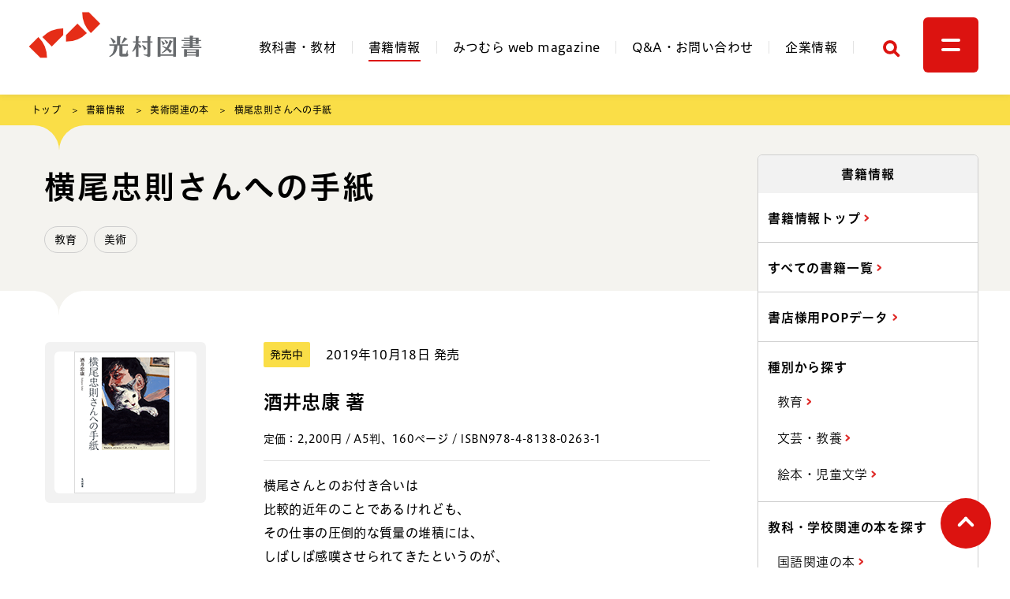

--- FILE ---
content_type: text/html; charset=UTF-8
request_url: https://www.mitsumura-tosho.co.jp/shoseki/bijutsu/book-b004
body_size: 23479
content:
<!doctype html>
<html lang="ja">
<head>
    <meta name="viewport" content="width=device-width, initial-scale=1">
    
<title>横尾忠則さんへの手紙 (酒井忠康 著) | 美術関連の本 | 一般書籍 | 光村図書出版</title>

<meta http-equiv="content-type" content="text/html; charset=UTF-8">
<meta name="description" content="横尾さんとのお付き合いは
比較的近年のことであるけれども、
その仕事の圧倒的な質量の堆積には、
しばしば感嘆させられてきたというのが、
正直なわたしの感想である。
しかもいまなお活火山のごとくに
噴煙をあげている。
                                   ―あとがきより
 
 
冒険王・横尾忠則氏へ捧げる、美術評論家・酒井忠康氏からの11篇のエール！">
<meta name="generator" content="Concrete CMS">
<link rel="shortcut icon" href="https://assets.mitsumura-tosho.co.jp/3216/7633/9946/favicon.ico" type="image/x-icon">
<link rel="icon" href="https://assets.mitsumura-tosho.co.jp/3216/7633/9946/favicon.ico" type="image/x-icon">
<link rel="apple-touch-icon" href="https://assets.mitsumura-tosho.co.jp/1716/7633/9922/apple-touch-icon.png">
<link rel="canonical" href="https://www.mitsumura-tosho.co.jp/shoseki/bijutsu/book-b004">
<script type="text/javascript">
    var CCM_DISPATCHER_FILENAME = "/index.php";
    var CCM_CID = 716;
    var CCM_EDIT_MODE = false;
    var CCM_ARRANGE_MODE = false;
    var CCM_IMAGE_PATH = "/concrete/images";
    var CCM_APPLICATION_URL = "https://www.mitsumura-tosho.co.jp";
    var CCM_REL = "";
    var CCM_ACTIVE_LOCALE = "ja_JP";
    var CCM_USER_REGISTERED = false;
</script>

<meta property="og:title" content="横尾忠則さんへの手紙 (酒井忠康 著) | 美術関連の本 | 一般書籍 | 光村図書出版">
<meta property="og:description" content="          横尾さんとのお付き合いは
比較的近年のことであるけれども、
その仕事の圧倒的な質量の堆積には、
しばしば感嘆させられてきたというのが、
正直なわたしの感想である。
しかもいまなお活火山のごとくに
噴煙をあげている。
                                   ―あとがきより
 
 ">
<meta property="og:type" content="website">
<meta property="og:url" content="https://www.mitsumura-tosho.co.jp/shoseki/bijutsu/book-b004">
<meta property="og:site_name" content="光村図書出版">
<meta name="twitter:card" content="summary">
<meta name="twitter:site" content="@mitsumura_tosho">
<meta name="twitter:title" content="横尾忠則さんへの手紙 (酒井忠康 著) | 美術関連の本 | 一般書籍 | 光村図書出版">
<meta name="twitter:description" content="          横尾さんとのお付き合いは
比較的近年のことであるけれども、
その仕事の圧倒的な質量の堆積には、
しばしば感嘆させられてきたというのが、
正直なわたしの感想である。
しかもいまなお活火山のごとくに
噴煙をあげている。
                                   ―あとがきより
 
 ">
<meta name="twitter:image" content="https://assets.mitsumura-tosho.co.jp/4216/7539/7287/b004.png">
<meta property="og:locale" content="ja_JP">
<meta property="article:published_time" content="2019-10-18T13:08:00+0900">
<meta property="article:modified_time" content="2023-02-17T23:18:37+0900">
    <script defer src="/packages/mitsumura/themes/mitsumura/js/splide.min.js?nocache=20250805160432"></script>
    <script defer src="/packages/mitsumura/themes/mitsumura/js/main.js?nocache=20250805160432"></script>
        <script type="text/javascript" src="//typesquare.com/3/tsst/script/ja/typesquare.js?638413b9e25449afbbe62873ac1e02e5" charset="utf-8"></script>
        <link href="/packages/mitsumura/themes/mitsumura/css/main.css?nocache=20250805160432" rel="stylesheet">
            <script>
            (function(w,d,s,l,i){w[l]=w[l]||[];w[l].push({'gtm.start':
                    new Date().getTime(),event:'gtm.js'});var f=d.getElementsByTagName(s)[0],
                j=d.createElement(s),dl=l!='dataLayer'?'&l='+l:'';j.async=true;j.src=
                'https://www.googletagmanager.com/gtm.js?id='+i+dl;f.parentNode.insertBefore(j,f);
            })(window,document,'script','dataLayer','GTM-M53R53H');
        </script>
        </head>
<body style="overflow-x: hidden;">
    <noscript><iframe src="https://www.googletagmanager.com/ns.html?id=GTM-M53R53H" height="0" width="0" style="display:none;visibility:hidden"></iframe></noscript>
    <div id="root" class="ccm-page ccm-page-id-716 page-type-book page-template-book-detail mt-[69px] xl:mt-[120px]"><header x-data="headernav">
    <div class="fixed top-0 left-0 z-30 h-[69px] w-full bg-white pl-3 pr-[10px] shadow-[0px_0px_8px_#65656529] xl:h-[120px] xl:px-0">
        <div class="mx-auto flex h-full max-w-screen-xl items-center xl:items-start">
            <div class="grow xl:ml-[-22px] xl:pt-[3px]">
                

    <a href="https://www.mitsumura-tosho.co.jp/"
   class="block h-[44px] w-[129px] cursor-pointer transition duration-300 hover:opacity-50 xl:h-[87px] xl:w-[256px]">
    <img src="https://assets.mitsumura-tosho.co.jp/4716/7651/6460/logo.svg" alt="光村図書" class="w-full h-auto" />
</a>

            </div>
            <div class="hidden xl:flex xl:h-[120px]">
                <nav class="m-auto" x-ref="global-nav" x-data="{ active: 'shoseki' }">
                    

    <ul class="flex items-center text-base text-black">
    <li class="h-[1em] border-r border-gray-03 px-5 leading-none">
        <a class="leading-none inline-block transition duration-500 ease pb-2 border-b-2 transition duration-300 ease border-b-transparent hover:border-b-accent-red"
            href="https://www.mitsumura-tosho.co.jp/kyokasho/s-kokugo" x-on:click.prevent="toggleKyokasho" x-on:keydown.space="toggleKyokasho"
            :aria-expanded="kyokashoMenuOpen" aria-haspopup="true" x-on:click.outside="closeKyokasho"
            aria-expanded="false" :class="'kyokasho' === active ? 'border-b-accent-red' : ''">教科書・教材</a>
    </li>
    <li class="h-[1em] border-r border-gray-03 px-5 leading-none">
        <a class="leading-none inline-block transition duration-500 ease pb-2 border-b-2 transition duration-300 ease border-b-transparent hover:border-b-accent-red"
            href="https://www.mitsumura-tosho.co.jp/shoseki" :class="'shoseki' === active ? 'border-b-accent-red' : ''">書籍情報</a>
    </li>
    <li class="h-[1em] border-r border-gray-03 px-5 leading-none">
        <a class="leading-none inline-block transition duration-500 ease pb-2 border-b-2 transition duration-300 ease border-b-transparent hover:border-b-accent-red"
            href="https://www.mitsumura-tosho.co.jp/webmaga" :class="'webmaga' === active ? 'border-b-accent-red' : ''">みつむら web magazine</a>
    </li>
    <li class="h-[1em] border-r border-gray-03 px-5 leading-none">
        <a class="leading-none inline-block transition duration-500 ease pb-2 border-b-2 transition duration-300 ease border-b-transparent hover:border-b-accent-red"
            href="https://www.mitsumura-tosho.co.jp/qa-contact" :class="'qa-contact' === active ? 'border-b-accent-red' : ''">Q&amp;A・お問い合わせ</a>
    </li>
    <li class="h-[1em] border-r border-gray-03 px-5 leading-none">
        <a class="leading-none inline-block transition duration-500 ease pb-2 border-b-2 transition duration-300 ease border-b-transparent hover:border-b-accent-red"
            href="https://www.mitsumura-tosho.co.jp/company" :class="'company' === active ? 'border-b-accent-red' : ''">企業情報</a>
    </li>
</ul>

                </nav>
            </div>
            <div class="flex h-full xl:h-[120px] xl:items-center">
                <div class="mt-[15px] xl:ml-7 xl:mt-0">
                    <button type="button"
                            class="ease grid h-10 w-10 translate-y-0.5 place-content-center transition duration-300 hover:opacity-50"
                            @class="searchOpen ? 'opacity-50' : ''" @click="toggleSearch" id="search_icon">
                        <span class="sr-only">検索</span>
                        <svg xmlns="http://www.w3.org/2000/svg" width="22.828" height="22.828"><g fill="none" stroke="#dc1310" stroke-width="4" data-name="Group 11"><g data-name="Ellipse 1"><circle cx="9.25" cy="9.25" r="9.25" stroke="none"/><circle cx="9.25" cy="9.25" r="7.25"/></g><path stroke-linecap="round" d="m15 15 5 5" data-name="Line 3"/></g></svg>
                    </button>
                </div>
                <div class="mt-[15px] ml-[14px] xl:ml-5 xl:mt-0">
                    <div>
                        <button aria-label="メニュー" @click="toggleHamburger" type="button"
                                class="ease h-[40px] w-[40px] rounded-md bg-accent-red transition duration-200 hover:opacity-50 xl:h-[70px] xl:w-[70px]">
                            <span :class="hamburgerMenuOpen ? 'rotate-45 translate-y-[.2rem] xl:translate-y-2' : ''"
                                  class="ease mx-auto block h-[3px] w-3 rounded-md bg-white transition duration-200 xl:h-1 xl:w-6"></span>
                            <span :class="hamburgerMenuOpen ? '-rotate-45 -translate-y-1 xl:-translate-y-1' : ''"
                                  class="ease mx-auto mt-1 block h-[3px] w-3 rounded-md bg-white transition duration-200 xl:mt-2 xl:h-1 xl:w-6"></span>
                        </button>
                    </div>
                </div>
            </div>
        </div>
    </div>
    <div class="relative mx-auto hidden max-w-screen-xl xl:block">
        <div class="absolute left-[268px]">
            <!-- flyout subject menu -->
            <div x-ref="flyoutMenu" class="fixed z-20 top-0 xl:top-[118px]" x-show="kyokashoMenuOpen"
                 x-trap="kyokashoMenuOpen" x-transition:enter="transition ease duration-700"
                 x-transition:enter-start="-translate-y-full" x-transition:enter-end="translate-y-[0%]"
                 x-transition:leave="transition ease duration-700 delay-300" x-transition:leave-start="translate-y-[0%]"
                 x-transition:leave-end="-translate-y-full" x-on:click.stop="" style="display: none;">
                

    <ul
        class="grid w-[21.5rem] grid-flow-row gap-[1.625rem] bg-gray-01 py-[38px] px-10">
    <li
            class="grid grid-flow-row gap-[0.7rem] font-sans-semibold text-sm font-semibold">
        小学校
        <ul
                class="grid grid-flow-col grid-cols-[repeat(5,_2em)] justify-between font-sans-light font-light text-gray-06">
            <li class="">
                <a
                        href="https://www.mitsumura-tosho.co.jp/kyokasho/s-kokugo"
                        class="tracking-normal transition duration-300 hover:opacity-50">
                    国語
                </a>
            </li>
            <li>
                <a
                        href="https://www.mitsumura-tosho.co.jp/kyokasho/s-shosha"
                        class="tracking-normal transition duration-300 hover:opacity-50">
                    書写
                </a>
            </li>
            <li>
                <a
                        href="https://www.mitsumura-tosho.co.jp/kyokasho/s-seikatsu"
                        class="tracking-normal transition duration-300 hover:opacity-50">
                    生活
                </a>
            </li>
            <li>
                <a
                        href="https://www.mitsumura-tosho.co.jp/kyokasho/s-eigo"
                        class="tracking-normal transition duration-300 hover:opacity-50">
                    英語
                </a>
            </li>
            <li>
                <a
                        href="https://www.mitsumura-tosho.co.jp/kyokasho/s-dotoku"
                        class="tracking-normal transition duration-300 hover:opacity-50">
                    道徳
                </a>
            </li>
        </ul>
    </li>
    <li
            class="grid grid-flow-row gap-[0.7rem] font-sans-semibold text-sm font-semibold">
        中学校
        <ul
                class="grid grid-flow-col grid-cols-[repeat(5,_2em)] justify-between font-sans-light font-light text-gray-06">
            <li>
                <a
                        href="https://www.mitsumura-tosho.co.jp/kyokasho/c-kokugo"
                        class="tracking-normal transition duration-300 hover:opacity-50">
                    国語
                </a>
            </li>
            <li>
                <a
                        href="https://www.mitsumura-tosho.co.jp/kyokasho/c-shosha"
                        class="tracking-normal transition duration-300 hover:opacity-50">
                    書写
                </a>
            </li>
            <li>
                <a
                        href="https://www.mitsumura-tosho.co.jp/kyokasho/c-bijutsu"
                        class="tracking-normal transition duration-300 hover:opacity-50">
                    美術
                </a>
            </li>
            <li>
                <a
                        href="https://www.mitsumura-tosho.co.jp/kyokasho/c-eigo"
                        class="tracking-normal transition duration-300 hover:opacity-50">
                    英語
                </a>
            </li>
            <li>
                <a
                        href="https://www.mitsumura-tosho.co.jp/kyokasho/c-dotoku"
                        class="tracking-normal transition duration-300 hover:opacity-50">
                    道徳
                </a>
            </li>
        </ul>
    </li>
    <li
            class="grid grid-flow-row gap-[0.7rem] font-sans-semibold text-sm font-semibold">
        高等学校
        <ul
                class="grid grid-flow-col grid-cols-[repeat(5,_2em)] justify-between font-sans-light font-light text-gray-06">
            <li>
                <a
                        href="https://www.mitsumura-tosho.co.jp/kyokasho/k-shodo"
                        class="tracking-normal transition duration-300 hover:opacity-50">
                    書道
                </a>
            </li>
            <li>
                <a
                        href="https://www.mitsumura-tosho.co.jp/kyokasho/k-bijutsu"
                        class="tracking-normal transition duration-300 hover:opacity-50">
                    美術
                </a>
            </li>
        </ul>
    </li>
    <li>
        <a
                href="https://dt.mitsumura-tosho.co.jp/"
                rel="external"
                class="flex items-center pt-[0.625rem] font-sans-semibold font-semibold transition duration-300 hover:opacity-50" target="_blank">
            デジタル教科書・教材
            <svg
                    xmlns="http://www.w3.org/2000/svg"
                    width="13.173"
                    height="10.745"
                    viewbox="0 0 13.173 10.745"
                    aria-hidden="true"
                    class="ml-2">
                <path
                        d="M13.173 7.486H3.259V0h9.914Zm-8.914-1h7.914V1H4.259Z"></path>
                <path
                        d="M9.965 10.745H0V3.207h2.129v1H1v5.536h7.965V8.615h1Z"></path>
            </svg>
        </a>
    </li>
</ul>
            </div>
        </div>
    </div>
    <div class="fixed w-full top-0 pt-14 xl:pt-[118px] h-screen overflow-y-scroll mt-0 z-20" id="flyout_menu_default"
         x-ref="menu" x-show="hamburgerMenuOpen" x-trap.noscroll="hamburgerMenuOpen"
         x-transition:enter="transition ease duration-700" x-transition:enter-start="-translate-y-full"
         x-transition:enter-end="translate-y-[0%]" x-transition:leave="transition ease duration-700"
         x-transition:leave-start="translate-y-[0%]" x-transition:leave-end="-translate-y-full" style="display: none;">
        <div class="bg-gray-01 pt-1.5 xl:pt-[51px]">
            <nav class="mx-auto flex-wrap justify-between xl:flex xl:max-w-[1200px] xl:flex-nowrap">
                

    <div class="border-b border-[#D5D5D5] pb-8 pt-6 xl:max-w-[255px] xl:border-none xl:pt-0 xl:pb-0">
  <div class="border-[#D5D5D5] px-4 pb-2 font-sans-semibold text-lg xl:border-b xl:px-0 typesquare_option">
    教科書・教材
  </div>

  <ul class="mt-8 px-8 xl:px-0 font-sans-light text-sm leading-none xl:mt-0 xl:px-0 typesquare_option">
    <li class="mt-5 leading-6 font-sans-semibold typesquare_option">小学校
      <ul
        class="mt-4 grid grid-cols-3 border-t border-gray-03 font-sans-light text-base xl:mt-0 xl:border-none xl:text-sm typesquare_option">
        <li class="xl:mt-4 mt-6 typesquare_option">
          <a class="transition duration-300 ease hover:opacity-50 inline items-center md:after:content-none after:content-[''] after:bg-arrowSp after:bg-no-repeat after:w-[7.004px] after:h-[11px] after:inline-block after:bg-center after:bg-contain after:ml-[.8rem] typesquare_option"
            href="https://www.mitsumura-tosho.co.jp/kyokasho/s-kokugo">国語</a>
        </li>
        <li class="xl:mt-4 mt-6 typesquare_option">
          <a class="transition duration-300 ease hover:opacity-50 inline items-center md:after:content-none after:content-[''] after:bg-arrowSp after:bg-no-repeat after:w-[7.004px] after:h-[11px] after:inline-block after:bg-center after:bg-contain after:ml-[.8rem] typesquare_option"
            href="https://www.mitsumura-tosho.co.jp/kyokasho/s-shosha">書写</a>
        </li>
        <li class="xl:mt-4 mt-6 typesquare_option">
          <a class="transition duration-300 ease hover:opacity-50 inline items-center md:after:content-none after:content-[''] after:bg-arrowSp after:bg-no-repeat after:w-[7.004px] after:h-[11px] after:inline-block after:bg-center after:bg-contain after:ml-[.8rem] typesquare_option"
            href="https://www.mitsumura-tosho.co.jp/kyokasho/s-seikatsu">生活</a>
        </li>
        <li class="xl:mt-4 mt-6 typesquare_option">
          <a class="transition duration-300 ease hover:opacity-50 inline items-center md:after:content-none after:content-[''] after:bg-arrowSp after:bg-no-repeat after:w-[7.004px] after:h-[11px] after:inline-block after:bg-center after:bg-contain after:ml-[.8rem] typesquare_option"
            href="https://www.mitsumura-tosho.co.jp/kyokasho/s-eigo">英語</a>
        </li>
        <li class="xl:mt-4 mt-6 typesquare_option">
          <a class="transition duration-300 ease hover:opacity-50 inline items-center md:after:content-none after:content-[''] after:bg-arrowSp after:bg-no-repeat after:w-[7.004px] after:h-[11px] after:inline-block after:bg-center after:bg-contain after:ml-[.8rem] typesquare_option"
            href="https://www.mitsumura-tosho.co.jp/kyokasho/s-dotoku">道徳</a>
        </li>
      </ul>
    </li>
    <li class="mt-5 leading-6 font-sans-semibold typesquare_option">中学校
      <ul
        class="mt-4 grid grid-cols-3 border-t border-gray-03 font-sans-light text-base xl:mt-0 xl:border-none xl:text-sm typesquare_option">
        <li class="xl:mt-4 mt-6 typesquare_option">
          <a class="transition duration-300 ease hover:opacity-50 inline items-center md:after:content-none after:content-[''] after:bg-arrowSp after:bg-no-repeat after:w-[7.004px] after:h-[11px] after:inline-block after:bg-center after:bg-contain after:ml-[.8rem] typesquare_option"
            href="https://www.mitsumura-tosho.co.jp/kyokasho/c-kokugo">国語</a>
        </li>
        <li class="xl:mt-4 mt-6 typesquare_option">
          <a class="transition duration-300 ease hover:opacity-50 inline items-center md:after:content-none after:content-[''] after:bg-arrowSp after:bg-no-repeat after:w-[7.004px] after:h-[11px] after:inline-block after:bg-center after:bg-contain after:ml-[.8rem] typesquare_option"
            href="https://www.mitsumura-tosho.co.jp/kyokasho/c-shosha">書写</a>
        </li>
        <li class="xl:mt-4 mt-6 typesquare_option">
          <a class="transition duration-300 ease hover:opacity-50 inline items-center md:after:content-none after:content-[''] after:bg-arrowSp after:bg-no-repeat after:w-[7.004px] after:h-[11px] after:inline-block after:bg-center after:bg-contain after:ml-[.8rem] typesquare_option"
            href="https://www.mitsumura-tosho.co.jp/kyokasho/c-bijutsu">美術</a>
        </li>
        <li class="xl:mt-4 mt-6 typesquare_option">
          <a class="transition duration-300 ease hover:opacity-50 inline items-center md:after:content-none after:content-[''] after:bg-arrowSp after:bg-no-repeat after:w-[7.004px] after:h-[11px] after:inline-block after:bg-center after:bg-contain after:ml-[.8rem] typesquare_option"
            href="https://www.mitsumura-tosho.co.jp/kyokasho/c-eigo">英語</a>
        </li>
        <li class="xl:mt-4 mt-6 typesquare_option">
          <a class="transition duration-300 ease hover:opacity-50 inline items-center md:after:content-none after:content-[''] after:bg-arrowSp after:bg-no-repeat after:w-[7.004px] after:h-[11px] after:inline-block after:bg-center after:bg-contain after:ml-[.8rem] typesquare_option"
            href="https://www.mitsumura-tosho.co.jp/kyokasho/c-dotoku">道徳</a>
        </li>
      </ul>
    </li>
    <li class="mt-5 leading-6 font-sans-semibold typesquare_option">高等学校
      <ul
        class="mt-4 grid grid-cols-3 border-t border-gray-03 font-sans-light text-base xl:mt-0 xl:border-none xl:text-sm typesquare_option">
        <li class="xl:mt-4 mt-6 typesquare_option">
          <a class="transition duration-300 ease hover:opacity-50 inline items-center md:after:content-none after:content-[''] after:bg-arrowSp after:bg-no-repeat after:w-[7.004px] after:h-[11px] after:inline-block after:bg-center after:bg-contain after:ml-[.8rem] typesquare_option"
            href="https://www.mitsumura-tosho.co.jp/kyokasho/k-shodo">書道</a>
        </li>
        <li class="xl:mt-4 mt-6 typesquare_option">
          <a class="transition duration-300 ease hover:opacity-50 inline items-center md:after:content-none after:content-[''] after:bg-arrowSp after:bg-no-repeat after:w-[7.004px] after:h-[11px] after:inline-block after:bg-center after:bg-contain after:ml-[.8rem] typesquare_option"
            href="https://www.mitsumura-tosho.co.jp/kyokasho/k-bijutsu">美術</a>
        </li>
      </ul>
    </li>
    <li class="mt-6 xl:mt-5 leading-6 typesquare_option">
      <a target="_blank" href="https://dt.mitsumura-tosho.co.jp/" rel="noopener noreferrer"
        class="inline items-center text-black transition duration-300 hover:opacity-50 font-sans-semibold text-base after:content-[''] after:bg-external md:after:bg-externalBlack after:bg-no-repeat after:inline-block after:w-[13.259px] md:after:w-[13.173px] after:h-[11.209px] md:after:h-[10.744px] after:ml-[.6rem] typesquare_option">デジタル教科書・教材</a>
    </li>
    <li class="mt-6 xl:mt-5 leading-6 typesquare_option">
      <a class="inline items-center font-sans-semibold text-base md:after:content-none after:content-[''] after:bg-arrowSp after:bg-no-repeat after:w-[7.004px] after:h-[11px] after:inline-block after:bg-center after:bg-contain after:ml-[.8rem] typesquare_option"
        href="https://www.mitsumura-tosho.co.jp/kyokasho/johoshi">教育情報誌バックナンバー</a>
    </li>
    <li class="mt-6 xl:mt-5 leading-6 typesquare_option">
      <a class="inline items-center font-sans-semibold text-base md:after:content-none after:content-[''] after:bg-arrowSp after:bg-no-repeat after:w-[7.004px] after:h-[11px] after:inline-block after:bg-center after:bg-contain after:ml-[.8rem] typesquare_option"
        href="https://www.mitsumura-tosho.co.jp/kyokasho/kenkyu">全国研究会情報</a>
    </li>
  </ul>
</div>

<div class="border-b border-[#D5D5D5] pb-8 pt-6 xl:max-w-[194px] xl:border-none xl:pt-0 xl:pb-0">
  <div class="border-[#D5D5D5] px-4 pb-2 font-sans-semibold text-lg xl:border-b xl:px-0 typesquare_option">
    <a href="https://www.mitsumura-tosho.co.jp/shoseki"
      class="inline items-center transition duration-300 ease hover:opacity-50 md:after:content-none after:content-[''] after:bg-arrowSp after:bg-no-repeat after:w-[7.004px] after:h-[11px] after:inline-block after:bg-center after:bg-contain after:ml-[.8rem] typesquare_option">書籍情報</a>
  </div>

  <ul class="mt-8 px-8 xl:px-0 font-sans-light text-sm leading-none xl:mt-0 xl:px-0 typesquare_option">
    <li class="mt-6 xl:mt-5 leading-6 typesquare_option">
      <a class="transition duration-300 ease hover:opacity-50 inline items-center inline items-center leading-[1.375] md:leading-[1.5] text-base md:text-sm md:after:content-none after:content-[''] after:bg-arrowSp after:bg-no-repeat after:w-[7.004px] after:h-[11px] after:inline-block after:bg-center after:bg-contain after:ml-[.8rem] typesquare_option"
        href="/shoseki/search/topic/2883/教育">教育</a>
    </li>
    <li class="mt-6 xl:mt-5 leading-6 typesquare_option">
      <a class="transition duration-300 ease hover:opacity-50 inline items-center inline items-center leading-[1.375] md:leading-[1.5] text-base md:text-sm md:after:content-none after:content-[''] after:bg-arrowSp after:bg-no-repeat after:w-[7.004px] after:h-[11px] after:inline-block after:bg-center after:bg-contain after:ml-[.8rem] typesquare_option"
        href="/shoseki/search/topic/2884/文芸・教養学">文芸・教養</a>
    </li>
    <li class="mt-6 xl:mt-5 leading-6 typesquare_option">
      <a class="transition duration-300 ease hover:opacity-50 inline items-center inline items-center leading-[1.375] md:leading-[1.5] text-base md:text-sm md:after:content-none after:content-[''] after:bg-arrowSp after:bg-no-repeat after:w-[7.004px] after:h-[11px] after:inline-block after:bg-center after:bg-contain after:ml-[.8rem] typesquare_option"
        href="/shoseki/search/topic/4262/絵本・児童文学">絵本・児童文学</a>
    </li>
  </ul>
</div>

<div class="border-b border-[#D5D5D5] pb-8 pt-6 xl:max-w-[238px] xl:border-none xl:pt-0 xl:pb-0">
  <div class="border-[#D5D5D5] px-4 pb-2 font-sans-semibold text-lg xl:border-b xl:px-0 typesquare_option">
    <a href="https://www.mitsumura-tosho.co.jp/webmaga"
      class="inline items-center transition duration-300 ease hover:opacity-50 md:after:content-none after:content-[''] after:bg-arrowSp after:bg-no-repeat after:w-[7.004px] after:h-[11px] after:inline-block after:bg-center after:bg-contain after:ml-[.8rem] typesquare_option">みつむら
      web magazine</a>
  </div>

  <ul class="mt-8 px-8 xl:px-0 font-sans-light text-sm leading-none xl:mt-0 xl:px-0 typesquare_option">
    <li class="mt-6 xl:mt-5 leading-6 typesquare_option">
      <a class="transition duration-300 ease hover:opacity-50 inline items-center inline items-center leading-[1.375] md:leading-[1.5] text-base md:text-sm md:after:content-none after:content-[''] after:bg-arrowSp after:bg-no-repeat after:w-[7.004px] after:h-[11px] after:inline-block after:bg-center after:bg-contain after:ml-[.8rem] typesquare_option"
        href="/webmaga/search/topic/78/授業に役立つ">授業に役立つ</a>
    </li>
    <li class="mt-6 xl:mt-5 leading-6 typesquare_option">
      <a class="transition duration-300 ease hover:opacity-50 inline items-center inline items-center leading-[1.375] md:leading-[1.5] text-base md:text-sm md:after:content-none after:content-[''] after:bg-arrowSp after:bg-no-repeat after:w-[7.004px] after:h-[11px] after:inline-block after:bg-center after:bg-contain after:ml-[.8rem] typesquare_option"
        href="/webmaga/search/topic/79/言葉と学びを広げる">言葉と学びを広げる</a>
    </li>
    <li class="mt-6 xl:mt-5 leading-6 typesquare_option">
      <a class="transition duration-300 ease hover:opacity-50 inline items-center inline items-center leading-[1.375] md:leading-[1.5] text-base md:text-sm md:after:content-none after:content-[''] after:bg-arrowSp after:bg-no-repeat after:w-[7.004px] after:h-[11px] after:inline-block after:bg-center after:bg-contain after:ml-[.8rem] typesquare_option"
        href="/webmaga/search/topic/80/みつむらの活動">みつむらの活動</a>
    </li>
    <li class="mt-6 xl:mt-5 leading-6 typesquare_option">
      <a class="transition duration-300 ease hover:opacity-50 inline items-center inline items-center leading-[1.375] md:leading-[1.5] text-base md:text-sm md:after:content-none after:content-[''] after:bg-arrowSp after:bg-no-repeat after:w-[7.004px] after:h-[11px] after:inline-block after:bg-center after:bg-contain after:ml-[.8rem] typesquare_option"
        href="/webmaga/search/topic/81/書籍情報">書籍情報</a>
    </li>
  </ul>
</div>

<div class="border-b border-[#D5D5D5] pb-8 pt-6 xl:max-w-[256px] xl:border-none xl:pt-0 xl:pb-0">
  <div class="border-[#D5D5D5] px-4 pb-2 font-sans-semibold text-lg xl:border-b xl:px-0 typesquare_option">
    <a href="https://www.mitsumura-tosho.co.jp/qa-contact"
      class="inline items-center transition duration-300 ease hover:opacity-50 md:after:content-none after:content-[''] after:bg-arrowSp after:bg-no-repeat after:w-[7.004px] after:h-[11px] after:inline-block after:bg-center after:bg-contain after:ml-[.8rem] typesquare_optionn">Q&amp;A・お問い合わせ</a>
  </div>

  <ul class="mt-8 px-8 xl:px-0 font-sans-light text-sm leading-none xl:mt-0 xl:px-0 typesquare_option">
    <li class="mt-6 xl:mt-5 leading-6 typesquare_option">
      <span
        class="block items-center font-sans-semibold text-sm border-b md:border-none border-gray-03 pb-2 block md:pb-0 typesquare_option">お問い合わせ内容</span>
    </li>
    <li class="mt-6 xl:mt-5 leading-6 typesquare_option">
      <a target="_blank" href="https://dt.mitsumura-tosho.co.jp/" rel="noopener noreferrer"
        class="text-gray-06 inline items-center font-sans-light text-base md:text-sm after:content-[''] after:bg-external md:after:bg-externalBlack after:inline-block after:w-[13.259px] md:after:w-[13.173px] after:h-[11.209px] md:after:h-[10.744px] after:ml-[.6rem] typesquare_option">デジタル教科書・教材について</a>
    </li>
    <li class="mt-6 xl:mt-5 leading-6 typesquare_option">
      <a class="transition duration-300 ease hover:opacity-50 inline items-center inline items-center leading-[1.375] md:leading-[1.5] text-base md:text-sm md:after:content-none after:content-[''] after:bg-arrowSp after:bg-no-repeat after:w-[7.004px] after:h-[11px] after:inline-block after:bg-center after:bg-contain after:ml-[.8rem] typesquare_option"
        href="/qa-contact/qa/archive/topic/5231/教科書・教材・指導書のご購入について">教科書・教材・指導書のご購入について</a>
    </li>
    <li class="mt-6 xl:mt-5 leading-6 typesquare_option">
      <a class="transition duration-300 ease hover:opacity-50 inline items-center inline items-center leading-[1.375] md:leading-[1.5] text-base md:text-sm md:after:content-none after:content-[''] after:bg-arrowSp after:bg-no-repeat after:w-[7.004px] after:h-[11px] after:inline-block after:bg-center after:bg-contain after:ml-[.8rem] typesquare_option"
        href="/qa-contact/qa/archive/topic/5232/教科書・デジタル教科書・その他の書籍等の利用許諾申請について">教科書・デジタル教科書・その他の<br
          class="hidden xl:block">書籍等の利用許諾申請について</a>
    </li>
    <li class="mt-6 xl:mt-5 leading-6 typesquare_option">
      <a class="transition duration-300 ease hover:opacity-50 inline items-center inline items-center leading-[1.375] md:leading-[1.5] text-base md:text-sm md:after:content-none after:content-[''] after:bg-arrowSp after:bg-no-repeat after:w-[7.004px] after:h-[11px] after:inline-block after:bg-center after:bg-contain after:ml-[.8rem] typesquare_option"
        href="/qa-contact/qa/archive/topic/5234/その他、教科書全般について">その他、教科書全般について</a>
    </li>
    <li class="mt-6 xl:mt-5 leading-6 typesquare_option">
      <a class="transition duration-300 ease hover:opacity-50 inline items-center inline items-center leading-[1.375] md:leading-[1.5] text-base md:text-sm md:after:content-none after:content-[''] after:bg-arrowSp after:bg-no-repeat after:w-[7.004px] after:h-[11px] after:inline-block after:bg-center after:bg-contain after:ml-[.8rem] typesquare_option"
        href="/qa-contact/qa/archive/topic/5235/教育情報誌（広報誌）について">教育情報誌（広報誌）について</a>
    </li>
    <li class="mt-6 xl:mt-5 leading-6 typesquare_option">
      <a class="transition duration-300 ease hover:opacity-50 inline items-center inline items-center leading-[1.375] md:leading-[1.5] text-base md:text-sm md:after:content-none after:content-[''] after:bg-arrowSp after:bg-no-repeat after:w-[7.004px] after:h-[11px] after:inline-block after:bg-center after:bg-contain after:ml-[.8rem] typesquare_option"
        href="/qa-contact/qa/archive/topic/5236/全国研究会情報への掲載依頼について">全国研究会情報への掲載依頼について</a>
    </li>
    <li class="mt-6 xl:mt-5 leading-6 typesquare_option">
      <a target="_blank" href="https://business.form-mailer.jp/fms/25d19b92279291" rel="noopener noreferrer"
        class="inline items-center text-black transition duration-300 hover:opacity-50 font-sans-semibold text-base after:content-[''] after:bg-external md:after:bg-externalBlack after:bg-no-repeat after:inline-block after:w-[13.259px] md:after:w-[13.173px] after:h-[11.209px] md:after:h-[10.744px] after:ml-[.6rem] typesquare_option">一般書籍の利用許諾申請</a>
    </li>
    <li class="mt-6 xl:mt-5 leading-6 typesquare_option">
      <a class="inline items-center font-sans-semibold text-base md:after:content-none after:content-[''] after:bg-arrowSp after:bg-no-repeat after:w-[7.004px] after:h-[11px] after:inline-block after:bg-center after:bg-contain after:ml-[.8rem] typesquare_option"
        href="https://www.mitsumura-tosho.co.jp/qa-contact/keisaiirai">全国研究会情報 掲載依頼</a>
    </li>
    <li class="mt-6 xl:mt-5 leading-6 typesquare_option">
      <a class="inline items-center font-sans-semibold text-base md:after:content-none after:content-[''] after:bg-arrowSp after:bg-no-repeat after:w-[7.004px] after:h-[11px] after:inline-block after:bg-center after:bg-contain after:ml-[.8rem] typesquare_option"
        href="https://www.mitsumura-tosho.co.jp/qa-contact/shiryo">資料・パンフレットなどのご請求</a>
    </li>
    <!--li class="mt-6 xl:mt-5 leading-6 typesquare_option">
      <a class="inline items-center font-sans-semibold text-base md:after:content-none after:content-[''] after:bg-arrowSp after:bg-no-repeat after:w-[7.004px] after:h-[11px] after:inline-block after:bg-center after:bg-contain after:ml-[.8rem] typesquare_option"
        href="https://www.mitsumura-tosho.co.jp/qa-contact/contact">光村図書へのお問い合わせ</a>
    </li-->
  </ul>
</div>

<div class="border-b border-[#D5D5D5] pb-8 pt-6 xl:max-w-[202px] xl:border-none xl:pt-0 xl:pb-0">
  <div class="border-[#D5D5D5] px-4 pb-2 font-sans-semibold text-lg xl:border-b xl:px-0 typesquare_option">
    <a href="https://www.mitsumura-tosho.co.jp/company"
      class="inline items-center transition duration-300 ease hover:opacity-50 md:after:content-none after:content-[''] after:bg-arrowSp after:bg-no-repeat after:w-[7.004px] after:h-[11px] after:inline-block after:bg-center after:bg-contain after:ml-[.8rem] typesquare_option">企業情報</a>
  </div>

  <ul class="mt-8 px-8 xl:px-0 font-sans-light text-sm leading-none xl:mt-0 xl:px-0 typesquare_option">
    <li class="mt-6 xl:mt-5 leading-6 typesquare_option">
      <a class="transition duration-300 ease hover:opacity-50 inline items-center inline items-center leading-[1.375] md:leading-[1.5] text-base md:text-sm md:after:content-none after:content-[''] after:bg-arrowSp after:bg-no-repeat after:w-[7.004px] after:h-[11px] after:inline-block after:bg-center after:bg-contain after:ml-[.8rem] typesquare_option"
        href="https://www.mitsumura-tosho.co.jp/company/about">企業概要</a>
    </li>
    <li class="mt-6 xl:mt-5 leading-6 typesquare_option">
      <a class="transition duration-300 ease hover:opacity-50 inline items-center inline items-center leading-[1.375] md:leading-[1.5] text-base md:text-sm md:after:content-none after:content-[''] after:bg-arrowSp after:bg-no-repeat after:w-[7.004px] after:h-[11px] after:inline-block after:bg-center after:bg-contain after:ml-[.8rem] typesquare_option"
        href="https://www.mitsumura-tosho.co.jp/company/rinen">企業理念・行動指針</a>
    </li>
    <li class="mt-6 xl:mt-5 leading-6 typesquare_option">
      <a class="transition duration-300 ease hover:opacity-50 inline items-center inline items-center leading-[1.375] md:leading-[1.5] text-base md:text-sm md:after:content-none after:content-[''] after:bg-arrowSp after:bg-no-repeat after:w-[7.004px] after:h-[11px] after:inline-block after:bg-center after:bg-contain after:ml-[.8rem] typesquare_option"
        href="https://www.mitsumura-tosho.co.jp/company/outline">事業内容</a>
    </li>
    <li class="mt-6 xl:mt-5 leading-6 typesquare_option">
      <a class="transition duration-300 ease hover:opacity-50 inline items-center inline items-center leading-[1.375] md:leading-[1.5] text-base md:text-sm md:after:content-none after:content-[''] after:bg-arrowSp after:bg-no-repeat after:w-[7.004px] after:h-[11px] after:inline-block after:bg-center after:bg-contain after:ml-[.8rem] typesquare_option"
        href="https://www.mitsumura-tosho.co.jp/company/enkaku">沿革</a>
    </li>
    <li class="mt-6 xl:mt-5 leading-6 typesquare_option">
      <a class="transition duration-300 ease hover:opacity-50 inline items-center inline items-center leading-[1.375] md:leading-[1.5] text-base md:text-sm md:after:content-none after:content-[''] after:bg-arrowSp after:bg-no-repeat after:w-[7.004px] after:h-[11px] after:inline-block after:bg-center after:bg-contain after:ml-[.8rem] typesquare_option"
        href="https://www.mitsumura-tosho.co.jp/company/logo">ロゴマークについて</a>
    </li>
    <li class="mt-6 xl:mt-5 leading-6 typesquare_option">
      <a class="transition duration-300 ease hover:opacity-50 inline items-center inline items-center leading-[1.375] md:leading-[1.5] text-base md:text-sm md:after:content-none after:content-[''] after:bg-arrowSp after:bg-no-repeat after:w-[7.004px] after:h-[11px] after:inline-block after:bg-center after:bg-contain after:ml-[.8rem] typesquare_option"
        href="https://www.mitsumura-tosho.co.jp/company/sns">公式SNS一覧</a>
    </li>
    <li class="mt-6 xl:mt-5 leading-6 typesquare_option">
      <a class="transition duration-300 ease hover:opacity-50 inline items-center inline items-center leading-[1.375] md:leading-[1.5] text-base md:text-sm md:after:content-none after:content-[''] after:bg-arrowSp after:bg-no-repeat after:w-[7.004px] after:h-[11px] after:inline-block after:bg-center after:bg-contain after:ml-[.8rem] typesquare_option"
        href="https://www.mitsumura-tosho.co.jp/company/recruit">採用情報</a>
    </li>
    <li class="mt-6 xl:mt-5 leading-6 typesquare_option">
      <a class="transition duration-300 ease hover:opacity-50 inline items-center inline items-center leading-[1.375] md:leading-[1.5] text-base md:text-sm md:after:content-none after:content-[''] after:bg-arrowSp after:bg-no-repeat after:w-[7.004px] after:h-[11px] after:inline-block after:bg-center after:bg-contain after:ml-[.8rem] typesquare_option"
        href="https://www.mitsumura-tosho.co.jp/company/csr">未来を担うすべての人のために</a>
    </li>
    <li class="mt-6 xl:mt-5 leading-6 typesquare_option">
      <a class="transition duration-300 ease hover:opacity-50 inline items-center inline items-center leading-[1.375] md:leading-[1.5] text-base md:text-sm md:after:content-none after:content-[''] after:bg-arrowSp after:bg-no-repeat after:w-[7.004px] after:h-[11px] after:inline-block after:bg-center after:bg-contain after:ml-[.8rem] typesquare_option"
        href="https://www.mitsumura-tosho.co.jp/company/jisedai">新しい次世代育成支援行動計画</a>
    </li>
    <li class="mt-6 xl:mt-5 leading-6 typesquare_option">
      <a class="transition duration-300 ease hover:opacity-50 inline items-center inline items-center leading-[1.375] md:leading-[1.5] text-base md:text-sm md:after:content-none after:content-[''] after:bg-arrowSp after:bg-no-repeat after:w-[7.004px] after:h-[11px] after:inline-block after:bg-center after:bg-contain after:ml-[.8rem] typesquare_option"
        href="https://www.mitsumura-tosho.co.jp/company/josei">女性活躍推進行動計画</a>
    </li>
    <li class="mt-6 xl:mt-5 leading-6 typesquare_option">
      <a class="transition duration-300 ease hover:opacity-50 inline items-center inline items-center leading-[1.375] md:leading-[1.5] text-base md:text-sm md:after:content-none after:content-[''] after:bg-arrowSp after:bg-no-repeat after:w-[7.004px] after:h-[11px] after:inline-block after:bg-center after:bg-contain after:ml-[.8rem] typesquare_option"
        href="https://www.mitsumura-tosho.co.jp/company/health">健康経営</a>
    </li>
    <li class="mt-6 xl:mt-5 leading-6 typesquare_option">
      <a class="transition duration-300 ease hover:opacity-50 inline items-center inline items-center leading-[1.375] md:leading-[1.5] text-base md:text-sm md:after:content-none after:content-[''] after:bg-arrowSp after:bg-no-repeat after:w-[7.004px] after:h-[11px] after:inline-block after:bg-center after:bg-contain after:ml-[.8rem] typesquare_option"
        href="https://www.mitsumura-tosho.co.jp/company/edu">みつむらeduセッション</a>
    </li>
    <li class="mt-6 xl:mt-5 leading-6 typesquare_option hidden xl:block">
      <a class="hidden xl:block items-center font-sans-semibold text-base md:after:content-none after:content-[''] after:bg-arrowSp after:bg-no-repeat after:w-[7.004px] after:h-[11px] after:inline-block after:bg-center after:bg-contain after:ml-[.8rem] typesquare_option"
        href="https://www.mitsumura-tosho.co.jp/notice">お知らせ・ニュース<br class="inline pl-4 md:pl-0 xl:block">リリース</a>
    </li>
  </ul>
</div>
            </nav>
            <div class="xl:mt-8">
                

    <h3
  class="ease block px-4 py-6 font-sans-semibold text-lg transition duration-300 after:ml-[.8rem] after:inline-block after:h-[11px] after:w-[7.004px] after:bg-arrowSp after:bg-contain after:bg-center after:bg-no-repeat after:content-[''] hover:opacity-50 md:after:content-none xl:hidden typesquare_option">
  <a href="https://www.mitsumura-tosho.co.jp/notice">お知らせ・ニュースリリース</a></h3>
<hr class="border-none h-px bg-gray-03">
<ul
  class="text-sm px-8 xl:flex xl:flex-wrap xl:justify-around xl:space-x-4 xl:px-10 xl:leading-loose py-8 max-w-6xl mx-auto">
  <li class="first:mt-0 mt-8 xl:mt-0 xl:first:mt-0">
    <a href="https://www.mitsumura-tosho.co.jp/guide" rel="noopener noreferrer"
      class="inline items-center leading-[1.375] md:leading-[1.5] text-sm md:after:content-none after:content-[''] after:bg-arrowSp after:bg-no-repeat after:w-[7.004px] after:h-[11px] after:inline-block after:bg-center after:bg-contain after:ml-[.8rem] transition duration-300 hover:opacity-50">ご利用にあたって</a>
  </li>
  <li class="first:mt-0 mt-8 xl:mt-0 xl:first:mt-0">
    <a href="https://www.mitsumura-tosho.co.jp/accessibility" ref="noopener noreferrer"
      class="inline items-center leading-[1.375] md:leading-[1.5] text-sm md:after:content-none after:content-[''] after:bg-arrowSp after:bg-no-repeat after:w-[7.004px] after:h-[11px] after:inline-block after:bg-center after:bg-contain after:ml-[.8rem] transition duration-300 hover:opacity-50">アクセシビリティ対応について</a>
  </li>
  <li class="first:mt-0 mt-8 xl:mt-0 xl:first:mt-0">
    <a href="https://www.mitsumura-tosho.co.jp/privacy" rel="noopener noreferrer"
      class="inline items-center leading-[1.375] md:leading-[1.5] text-sm md:after:content-none after:content-[''] after:bg-arrowSp after:bg-no-repeat after:w-[7.004px] after:h-[11px] after:inline-block after:bg-center after:bg-contain after:ml-[.8rem] transition duration-300 hover:opacity-50">個人情報保護方針</a>
  </li>
  <li class="first:mt-0 mt-8 xl:mt-0 xl:first:mt-0">
    <a target="_blank" href="http://www.textbook.or.jp/" rel="noopener noreferrer"
      class="inline items-center text-sm after:content-[''] after:bg-external after:bg-no-repeat md:after:bg-externalBlack after:inline-block after:w-[13.259px] md:after:w-[13.173px] after:h-[11.209px] md:after:h-[10.744px] after:ml-[.6rem] text-gray-06">一般社団法人教科書協会</a>
  </li>
  <li class="first:mt-0 mt-8 xl:mt-0 xl:first:mt-0">
    <a target="_blank" href="http://www.text-kyoukyuu.or.jp/" rel="noopener noreferrer"
      class="inline items-center text-sm after:content-[''] after:bg-external after:bg-no-repeat md:after:bg-externalBlack after:inline-block after:w-[13.259px] md:after:w-[13.173px] after:h-[11.209px] md:after:h-[10.744px] after:ml-[.6rem] text-gray-06">教科書購入のご案内</a>
  </li>
</ul>
<hr class="border-none h-px bg-gray-03">
                <aside class="w-full bg-gray-01 py-[58px]">
                    <div class="mx-auto max-w-screen-xl text-center">
                        

    <ul
        class="mx-11 flex place-items-center justify-between sm:mx-auto sm:justify-center sm:gap-10">
    <li class="w-[clamp(32px,14vw,48px)] xl:w-14">
        <a
                href="https://www.facebook.com/mitsumurawebmagazine"
                target="_blank">
            <svg
                    xmlns="http://www.w3.org/2000/svg"
                    viewbox="0 0 56 56"
                    aria-hidden="true"
                    class="opacity-100 transition duration-300 hover:opacity-50">
                <path
                        d="M56 28a28 28 0 1 0-32.375 27.66V36.094h-7.109V28h7.109v-6.169c0-7.017 4.18-10.894 10.576-10.894a43.057 43.057 0 0 1 6.268.547v6.891h-3.531c-3.478 0-4.563 2.158-4.563 4.373V28h7.766L38.9 36.094h-6.525V55.66A28.007 28.007 0 0 0 56 28Z"
                        fill="#1877f2"></path>
                <path
                        d="m38.9 36.093 1.241-8.094h-7.766v-5.252c0-2.214 1.085-4.373 4.563-4.373h3.531v-6.891a43.058 43.058 0 0 0-6.268-.547c-6.4 0-10.576 3.876-10.576 10.894v6.169h-7.109v8.094h7.109v19.566a28.3 28.3 0 0 0 8.75 0V36.093Z"
                        fill="#fff"></path>
            </svg>
            <span class="sr-only">Facebook</span>
        </a>
    </li>
    <li class="w-[clamp(32px,14vw,48px)] xl:w-14">
        <a href="https://x.com/mitsumura_tosho" target="_blank">
            <svg xmlns="http://www.w3.org/2000/svg" viewbox="0 0 56 56" aria-hidden="true" class="opacity-100 transition duration-300 hover:opacity-50">
              <g id="x" transform="translate(-494.018 -0.018)">
                <circle id="Ellipse_229" data-name="Ellipse 229" cx="28" cy="28" r="28" transform="translate(494.018 0.018)"/>
                <path id="logo" d="M17.47,12.7,28.4,0h-2.59L16.32,11.03,8.741,0H0L11.46,16.679,0,30H2.59L12.61,18.352l8,11.648h8.741L17.47,12.7Zm-3.547,4.123-1.161-1.661L3.523,1.95H7.5l7.456,10.665,1.161,1.661L25.81,28.139H21.832L13.923,16.827Z" transform="translate(507.018 13.018)" fill="#fff"/>
              </g>
            </svg>
            <span class="sr-only">X</span>
        </a>
    </li>
    <li class="w-[clamp(32px,14vw,48px)] xl:w-14">
        <a
                href="https://www.youtube.com/channel/UCCzg1lUNBREtN8ifnsYm7SQ"
                target="_blank">
            <svg
                    xmlns="http://www.w3.org/2000/svg"
                    viewbox="0 0 60 56"
                    aria-hidden="true"
                    class="h-[48px] opacity-100 transition duration-300 hover:opacity-50 xl:h-[56px]">
                <g transform="translate(10538 3062)">
                    <rect
                            width="60"
                            height="56"
                            rx="10"
                            transform="translate(-10538 -3062)"
                            fill="red"></rect>
                    <path
                            d="M-10488.836-3043.628a5.009 5.009 0 0 0-3.536-3.536c-3.12-.836-15.628-.836-15.628-.836s-12.508 0-15.628.836a5.009 5.009 0 0 0-3.536 3.536c-.836 3.12-.836 9.628-.836 9.628s0 6.508.836 9.628a5.009 5.009 0 0 0 3.536 3.536c3.12.836 15.628.836 15.628.836s12.508 0 15.628-.836a5.009 5.009 0 0 0 3.536-3.536c.836-3.12.836-9.628.836-9.628s0-6.508-.836-9.628Z"
                            fill="#fff"></path>
                    <path
                            d="m-10512.212-3027.924 10.679-6.075-10.679-6.076Z"
                            fill="red"></path>
                </g>
            </svg>
            <span class="sr-only">Youtube</span>
        </a>
    </li>
    <li class="w-[clamp(32px,14vw,48px)] xl:w-14">
        <a href="https://lin.ee/zc8bmRZ" target="_blank">
            <svg
                    xmlns="http://www.w3.org/2000/svg"
                    viewbox="0 0 56 56"
                    aria-hidden="true"
                    class="opacity-100 transition duration-300 hover:opacity-50">
                <rect
                        width="56"
                        height="56"
                        rx="8"
                        fill="#06c755"></rect>
                <path
                        d="M45.607 25.849c0-7.893-7.913-14.314-17.639-14.314s-17.639 6.422-17.639 14.314c0 7.076 6.275 13 14.752 14.122.574.124 1.356.379 1.554.87a3.626 3.626 0 0 1 .057 1.595s-.207 1.245-.252 1.51c-.077.446-.354 1.744 1.528.951s10.158-5.982 13.859-10.241a12.736 12.736 0 0 0 3.78-8.807Z"
                        fill="#fff"></path>
                <g transform="translate(16.115 22.035)" fill="#06c755">
                    <path
                            d="M23.623 8.372h-4.956a.337.337 0 0 1-.337-.337V.338a.337.337 0 0 1 .337-.337h4.956a.338.338 0 0 1 .337.337v1.251a.337.337 0 0 1-.337.337h-3.368v1.3h3.368a.338.338 0 0 1 .337.337v1.251a.337.337 0 0 1-.337.337h-3.368v1.3h3.368a.338.338 0 0 1 .337.337v1.251a.337.337 0 0 1-.337.333ZM5.292 8.372a.337.337 0 0 0 .337-.337V6.784a.338.338 0 0 0-.337-.337h-3.37V.337A.338.338 0 0 0 1.585 0H.334a.337.337 0 0 0-.337.337v7.698a.337.337 0 0 0 .337.337H5.29Z"></path>
                    <rect
                            width="1.925"
                            height="8.372"
                            rx=".962"
                            transform="translate(6.688)"></rect>
                    <path
                            d="M16.791 0H15.54a.337.337 0 0 0-.337.337v4.572L11.681.153a.337.337 0 0 0-.027-.035l-.02-.021-.006-.006-.018-.016-.009-.007-.018-.012-.01-.006-.019-.01-.011-.005-.02-.009h-.011l-.02-.007h-1.337a.337.337 0 0 0-.337.337v7.7a.337.337 0 0 0 .337.337h1.251a.337.337 0 0 0 .337-.337V3.485l3.527 4.763a.343.343 0 0 0 .087.085l.021.013.01.005.016.008.017.007h.011l.023.007a.344.344 0 0 0 .088.012h1.244a.337.337 0 0 0 .337-.337v-7.7A.337.337 0 0 0 16.791 0Z"></path>
                </g>
            </svg>
            <span class="sr-only">Line</span>
        </a>
    </li>
</ul>
                    </div>
                </aside>
            </div>
            <hr class="border-none h-px bg-gray-03"/>
            <div class="pb-20 pt-14 text-center xl:pb-4">
                <small class="flex flex-col font-sans-semibold text-base xl:block">
                    <span>光村図書出版株式会社</span>
                    <span class="pl-4 pt-1 font-sans text-sm xl:pt-0">
                            © Mitsumura Tosho Publishing Co., Ltd.
                        </span>
                </small>
            </div>
        </div>
    </div>

    <div class="fixed z-20 top-14 xl:top-[118px] w-full bg-gray-01 py-12" x-show="searchOpen" x-trap="searchOpen"
         x-transition:enter="transition ease duration-700" x-transition:enter-start="-translate-y-full"
         x-transition:enter-end="translate-y-[0%]" x-transition:leave="transition ease duration-700"
         x-transition:leave-start="translate-y-[0%]" x-transition:leave-end="-translate-y-full" style="display: none;">
        <div id="search_form" class="max-w-screen-xl px-4 xl:px-0 mx-auto flex justify-between w-full">
            

    <form action="https://www.mitsumura-tosho.co.jp/search" method="get" class="relative block w-full">
            <label for="search-keyword-header" class="sr-only">検索</label>
                <input name="search_paths[]" type="hidden" value=""/>
            <input name="query" id="search-keyword-header" type="text" value="" placeholder="調べたいキーワードを入力する"
           class="block h-12 w-full rounded-full border py-[0.375rem] pl-4 pr-24 font-sans text-sm placeholder:text-sm focus:border-gray-05 focus:outline-none sm:h-[3.75rem] sm:py-2 sm:pr-36 sm:text-base border-[#949494]"/>
    <button type="submit"
            class="ease absolute right-[0.375rem] top-[0.375rem] flex cursor-pointer items-center justify-between rounded-full bg-accent-red py-2 pl-[0.875rem] pr-[0.75rem] transition duration-300 hover:opacity-50 sm:right-2 sm:top-2 sm:py-[0.625rem] sm:pl-7 sm:pr-4">
        <span class="mr-[2px] block text-sm text-white sm:mr-2 sm:text-base">検索</span>
        <svg data-name="Group 10859" xmlns="http://www.w3.org/2000/svg" class="h-4 w-4 sm:h-6 sm:w-6" viewBox="0 0 17.121 16.845" aria-hidden="true">
            <g data-name="Ellipse 1" transform="translate(0 0)" fill="none" stroke="#fff" stroke-width="3">
                <circle cx="6.84" cy="6.84" r="6.84" stroke="none"></circle>
                <circle cx="6.84" cy="6.84" r="5.34" fill="none"></circle>
            </g>
            <line data-name="Line 3" x2="3.563" y2="3.563" transform="translate(11.436 11.161)" fill="none" stroke="#fff" stroke-linecap="round" stroke-width="3"></line>
        </svg>
    </button>
</form>

            <button class="grid h-12 w-12 place-items-center transition duration-300 before:absolute before:block before:h-[3px] before:w-[18px] before:rotate-45 before:rounded-md before:bg-accent-red after:absolute after:block after:h-[3px] after:w-[18px] after:-rotate-45 after:rounded-md after:bg-accent-red hover:opacity-50 sm:before:w-[22px] sm:after:w-[22px] pl-4 pt-12 xl:pt-3 absolute xl:static right-0 top-0"
                    x-on:click="toggleSearch">
                <span class="sr-only">閉じる</span>
            </button>
        </div>
    </div>
</header>


    <div class="mtmr-2cols">
        <main class="mtmr-col-left px-[15px] lg:px-0 grow">
            

        <nav class="mx-[calc(50%_-_50vw)] w-screen bg-accent-yellow lg:ml-[min(0px,calc(-100vw_/_2_+_1200px_/_2))]" aria-label="breadcrumb">
        <div class="relative mx-auto h-full max-w-screen-xl px-4 py-[0.9rem] md:py-3 xl:px-0">
            <ul class="md:leading-text-black z-10 hidden flex-wrap text-xs leading-normal md:flex md:leading-[1.3]">
                                        <li class="mr-2 after:content-topic-path last:after:content-empty">
                            <a class="ease mr-2 transition duration-300 hover:opacity-50"
                               href="https://www.mitsumura-tosho.co.jp/">トップ</a>
                        </li>
                                                <li class="mr-2 after:content-topic-path last:after:content-empty">
                            <a class="ease mr-2 transition duration-300 hover:opacity-50"
                               href="https://www.mitsumura-tosho.co.jp/shoseki">書籍情報</a>
                        </li>
                                                <li class="mr-2 after:content-topic-path last:after:content-empty">
                            <a class="ease mr-2 transition duration-300 hover:opacity-50"
                               href="https://www.mitsumura-tosho.co.jp/shoseki/bijutsu">美術関連の本</a>
                        </li>
                                                <li class="mr-2 after:content-topic-path last:after:content-empty"
                            aria-current="page">横尾忠則さんへの手紙</li>
                                    </ul>
            <span class="absolute left-[12px] bottom-[-17px] z-10 block h-[18px] w-[36px] md:left-[3px] md:bottom-[-32px] md:h-[32px] md:w-[64px]" aria-hidden="true" >
                <svg xmlns="http://www.w3.org/2000/svg" width="64" height="32" viewBox="0 0 64 32" class="h-full w-full">
                    <path d="M0,0H64A32.108,32.108,0,0,0,32,32,32.108,32.108,0,0,0,0,0Z" fill="#fade47" />
                </svg>
            </span>
        </div>
    </nav>
    


        <div class="mx-[calc(50%_-_50vw)] mb-10 w-screen bg-gray-01 md:mb-[4.0625rem] lg:ml-[min(0px,calc(-100vw_/_2_+_1200px_/_2))]">
        <div class="relative mx-auto box-border max-w-screen-xl py-[1.313rem] md:py-12">
            <div class="mx-auto max-w-screen-xl px-4 lg:flex lg:justify-between lg:gap-x-3 lg:after:block lg:after:w-[280px] lg:after:min-w-[280px] lg:after:content-['']">
                <div class="lg:max-w-[876px]">
                    <h1  class="font-sans-semibold text-[1.625rem] leading-[1.3] text-black md:text-[2.5rem] md:leading-normal typesquare_option">横尾忠則さんへの手紙</h1>                    <div class="flex flex-wrap pt-3">
            <a href="https://www.mitsumura-tosho.co.jp/shoseki/search/topic/2883/%E6%95%99%E8%82%B2" class="ease inline-block rounded-full border border-gray-04 bg-gray-01 px-3 py-1 text-center text-sm leading-6 text-black transition duration-300 hover:opacity-50 mr-2 mt-2">
            教育        </a>
            <a href="https://www.mitsumura-tosho.co.jp/shoseki/search/topic/158/%E7%BE%8E%E8%A1%93" class="ease inline-block rounded-full border border-gray-04 bg-gray-01 px-3 py-1 text-center text-sm leading-6 text-black transition duration-300 hover:opacity-50 mr-2 mt-2">
            美術        </a>
    </div>
                </div>
            </div>
            <div class="absolute left-0 bottom-[-17px] block h-[18px] w-[36px] md:left-[3px] md:bottom-[-32px] md:h-[32px] md:w-[64px]">
                <svg class="hidden md:block" xmlns="http://www.w3.org/2000/svg" width="63" height="32" aria-hidden="true">
                    <g data-name="Group 11619">
                        <g data-name="Group 11614">
                            <path fill="#f4f3ef" d="M63 0a32.107 32.107 0 0 0-32 32V0Z" data-name="Path 234"></path>
                            <g data-name="Group 11618">
                                <path fill="#f4f3ef" d="M0 0a32.107 32.107 0 0 1 32 32V0Z" data-name="Path 278"></path>
                            </g>
                        </g>
                    </g>
                </svg>
                <svg class="block md:hidden" xmlns="http://www.w3.org/2000/svg" width="36" height="18" aria-hidden="true">
                    <g fill="#f4f3ef" data-name="Group 11707">
                        <path d="M36 0a18.06 18.06 0 0 0-18 18V0Z" data-name="Path 3291"></path>
                        <path d="M0 0a18.06 18.06 0 0 1 18 18V0Z" data-name="Path 3292"></path>
                    </g>
                </svg>
            </div>
        </div>
    </div>
    
            <div class="text-black">
                <div class="w-100 group block">
                    <div class="flex flex-col md:flex-row">
                        <div class="max-w-[270px] md:max-w-[310px] md:pr-10 mx-auto">
                                                            <div class="aspect-video rounded-md bg-gray-02 p-3">
                                    <img src="https://assets.mitsumura-tosho.co.jp/4216/7539/7287/b004.png" alt="横尾忠則さんへの手紙の表紙" width="180" height="180" class="rounded-md object-cover object-center w-full">                                </div>
                                                    </div>
                        <div class="mx-auto mt-5 md:mt-0 md:w-[calc(100%_-_310px)]">
                            <div class="border-b border-gray-03 pb-5 text-2xl md:pb-4">
                                <div class="flex items-center md:items-center">
                                                    <p class="inline-block rounded-sm px-2 py-1 text-center text-sm leading-6 bg-accent-yellow text-black">発売中</p>
                                                    <p data-story="date" class="ml-5 text-base">2019年10月18日 発売</p>
                                </div>
                                <p class="mt-4 font-sans-semibold text-lg md:mt-7 md:text-2xl">酒井忠康 著</p>
                                <p class="mt-5 font-sans text-sm leading-relaxed">定価：2,200円 / A5判、160ページ / ISBN978-4-8138-0263-1</p>
                            </div>
                            <p class="border-b border-gray-03 py-5 font-sans text-base md:py-4 md:leading-[1.9rem]">横尾さんとのお付き合いは<br />
比較的近年のことであるけれども、<br />
その仕事の圧倒的な質量の堆積には、<br />
しばしば感嘆させられてきたというのが、<br />
正直なわたしの感想である。<br />
しかもいまなお活火山のごとくに<br />
噴煙をあげている。<br />
                                   ―あとがきより<br />
 <br />
 <br />
冒険王・横尾忠則氏へ捧げる、美術評論家・酒井忠康氏からの11篇のエール！</p>
                            
                        </div>
                    </div>
                </div>
            </div>
            

        <div class="prose md:prose-md"><h2 class="hdg02_1  mt40" data-id="1429856020483-00000023-13444011"><span>内容紹介</span></h2>

<p class="mt15 left" data-id="1530150388798-00000072-00310236">世田谷美術館館長であり美術評論家でもある酒井忠康氏が、展覧会図録や新聞記事、書籍等に発表した数々の文章・対談から厳選し、１冊の本にまとめました。裏話的な話題だけではなく、美術評論家という立場で、難解ともいわれる横尾忠則氏の作品を紹介し、愛情をもって論じています。</p>

<p class="mt15 left" data-id="1555310494504-00000091-34379034">旧知の間柄である画家に対する、酒井忠康氏からのエールともいうべき読み応えのある１冊！　横尾忠則氏の作品はもちろん、氏のアトリエなどもカラーで多数紹介しています。</p>

<div class="content-editor-image-center">
<figure class="content-editor-image-captioned"><img src="https://assets.mitsumura-tosho.co.jp/3216/7539/7288/b004_02.png" alt="" width="500" height="595">
<figcaption data-dl-input-translation="true">P.60-61</figcaption>
<deepl-inline-translate style="z-index: 1999999999;"></deepl-inline-translate></figure>
</div>

<div class="content-editor-image-center">
<figure class="content-editor-image-captioned"><img src="https://assets.mitsumura-tosho.co.jp/6616/7539/7289/b004_01.png" alt="" width="500" height="595">
<figcaption data-dl-input-translation="true">P.98-99</figcaption>
<deepl-inline-translate style="z-index: 1999999999;"></deepl-inline-translate></figure>
</div>

<h4 class="hdg04_1  mt30" data-id="1428635200397-00000019-68548625">著者プロフィール</h4>

<p class="mt10 left" data-id="1428635652006-00000082-89429543">酒井忠康（さかい・ただやす）</p>

<p class="left" data-id="1429856075616-00000047-75554376">美術評論家。1941年、北海道生まれ。慶應義塾大学文学部卒。1964年、神奈川県立近代美術館に勤務し、同美術館館長を経て、2004年より世田谷美術館館長。主な著書に、『海の鎖 描かれた維新』（小沢書店、1977年）、『開化の浮世絵師 清親』（せりか書房、1978年）、『若林奮 犬になった彫刻家』（みすず書房、2008年）、『早世の天才画家』（中公新書、2009年）、『彫刻家との対話』（未知谷、2010年）、『鞄に入れた本の話』（みすず書房、2010年）、『ダニ・カラヴァン』（未知谷、2012年）、『覚書 幕末・明治の美術』（岩波現代文庫、2013年）、『ある日の画家 それぞれの時』（未知谷、2015年）、『鍵のない館長の抽斗』（求龍堂、2015年）、『芸術の海をゆく人 回想の土方定一』（みすず書房、2016年）、『展覧会の挨拶』（生活の友社、2019年）など多数ある。光村図書中学校・高等学校『美術』代表著者。</p>
</div>
    


        <div class="prose md:prose-md"><h3>ご購入のご案内</h3>
</div>
    


    <p class="mb-5">全国の書店または以下のオンライン書店からご購入いただけます。</p>
<ul class="mb-5 text-accent-red text-sm leading-relaxed md:mb-8">
    <li class="last:mb-0 md:mb-1">※外部のウェブサイトが開きます。</li>
    <li class="last:mb-0 md:mb-1">※書店によっては取り扱いのない場合がございます。あらかじめご了承ください。</li>
</ul>
<div class="grid md:grid-cols-3 grid-cols-2 gap-4">
            <div class="prose md:prose-md">
            <p class="h-full">
                <a href="https://www.amazon.co.jp/gp/product/481380263X" class="external rectangle" target="_blank" rel="noopener">
                    <span>Amazon.co.jp</span>
                </a>
            </p>
        </div>
                <div class="prose md:prose-md">
            <p class="h-full">
                <a href="https://books.rakuten.co.jp/rb/16066109/" class="external rectangle" target="_blank" rel="noopener">
                    <span>楽天ブックス</span>
                </a>
            </p>
        </div>
                <div class="prose md:prose-md">
            <p class="h-full">
                <a href="https://www.kinokuniya.co.jp/f/dsg-01-9784813802631" class="external rectangle" target="_blank" rel="noopener">
                    <span>紀伊國屋書店</span>
                </a>
            </p>
        </div>
                <div class="prose md:prose-md">
            <p class="h-full">
                <a href="https://www.hmv.co.jp/artist_%E9%85%92%E4%BA%95%E5%BF%A0%E5%BA%B7_000000000272508/item_%E6%A8%AA%E5%B0%BE%E5%BF%A0%E5%89%87%E3%81%95%E3%82%93%E3%81%B8%E3%81%AE%E6%89%8B%E7%B4%99_10359133" class="external rectangle" target="_blank" rel="noopener">
                    <span>ローチケHMV</span>
                </a>
            </p>
        </div>
                <div class="prose md:prose-md">
            <p class="h-full">
                <a href="https://shop.tsutaya.co.jp/book/product/9784813802631/" class="external rectangle" target="_blank" rel="noopener">
                    <span>TSUTAYAオンラインショッピング</span>
                </a>
            </p>
        </div>
                <div class="prose md:prose-md">
            <p class="h-full">
                <a href="https://www.yodobashi.com/product/100000009003210407/" class="external rectangle" target="_blank" rel="noopener">
                    <span>ヨドバシ.com</span>
                </a>
            </p>
        </div>
    </div>



        <div class="prose md:prose-md"><h3>書籍情報</h3>
</div>
    


    

        <div class="mb-9 md:mb-0 text-black">
        <a href="https://www.mitsumura-tosho.co.jp/shoseki/bijutsu/book-b004" target="_self" class="w-100 block md:pt-[1.875rem] transition duration-300 hover:opacity-50">
            <div class="after:clear-both after:block">
                <div class="float-left mr-[20px]">
                                            <div class="w-[136px] h-[136px] px-2 py-2 bg-gray-02 rounded-md">
                            <img src="https://assets.mitsumura-tosho.co.jp/4216/7539/7287/b004.png" alt="横尾忠則さんへの手紙の表紙" width="180" height="180" class="rounded-md object-contain object-center w-full h-full">                        </div>
                                    </div>
                <div class="float-right w-[calc(100%_-_136px-_20px)]">
                    <div class="block md:flex md:items-center">
                                        <p class="inline-block rounded-sm px-2 py-1 text-center text-sm leading-6 md:mr-5 bg-accent-yellow text-black">発売中</p>
                                        <p class="mt-3 md:mt-0 text-base">2019年10月18日 発売</p>
                    </div>
                    <p class="ease mt-4 md:mt-5 font-sans-semibold text-base">
                        横尾忠則さんへの手紙</p>
                    <p class="ease mt-2 font-sans text-base">
                        </p>
                    <p class="ease mt-4 font-sans-semibold text-base  md:mt-2">
                        酒井忠康 著</p>
                </div>
                <div class="clear-both md:float-right md:clear-none w-full md:w-[calc(100%_-_136px-_20px)] pt-4 md:pt-0">
                    <p class="ease mt-2 md:mt-3 text-sm">定価：2,200円 / A5判、160ページ / ISBN978-4-8138-0263-1</p>
                </div>
            </div>
        </a>
        <div class="flex pb-9 md:pb-[30px]">
            <div class="w-0 md:w-[156px]"></div>
            <div class="w-100% md:w-[calc(100%_-_136px-_20px)]">
                        <a href="https://www.mitsumura-tosho.co.jp/shoseki/search/topic/2883/%E6%95%99%E8%82%B2"
           class="ease inline-block rounded-full border border-gray-04 bg-gray-01 px-3 py-1 text-center text-sm leading-6 text-black transition duration-300 hover:opacity-50 mr-[10px] mt-[10px]">
            教育        </a>
            <a href="https://www.mitsumura-tosho.co.jp/shoseki/search/topic/158/%E7%BE%8E%E8%A1%93"
           class="ease inline-block rounded-full border border-gray-04 bg-gray-01 px-3 py-1 text-center text-sm leading-6 text-black transition duration-300 hover:opacity-50 mr-[10px] mt-[10px]">
            美術        </a>
                </div>
        </div>
        <hr class="border-none h-px bg-gray-03">
    </div>
        <div class="mb-9 md:mb-0 text-black">
        <a href="https://www.mitsumura-tosho.co.jp/shoseki/bijutsu/book-b003" target="_self" class="w-100 block md:pt-[1.875rem] transition duration-300 hover:opacity-50">
            <div class="after:clear-both after:block">
                <div class="float-left mr-[20px]">
                                            <div class="w-[136px] h-[136px] px-2 py-2 bg-gray-02 rounded-md">
                            <img src="https://assets.mitsumura-tosho.co.jp/4816/7539/7285/b003.png" alt="視覚の共振の表紙" width="180" height="180" class="rounded-md object-contain object-center w-full h-full">                        </div>
                                    </div>
                <div class="float-right w-[calc(100%_-_136px-_20px)]">
                    <div class="block md:flex md:items-center">
                                        <p class="inline-block rounded-sm px-2 py-1 text-center text-sm leading-6 md:mr-5 bg-gray-05 text-white">現在品切れ中</p>
                                        <p class="mt-3 md:mt-0 text-base">2019年4月20日 発売</p>
                    </div>
                    <p class="ease mt-4 md:mt-5 font-sans-semibold text-base">
                        視覚の共振</p>
                    <p class="ease mt-2 font-sans text-base">
                        </p>
                    <p class="ease mt-4 font-sans-semibold text-base  md:mt-2">
                        勝井三雄 著</p>
                </div>
                <div class="clear-both md:float-right md:clear-none w-full md:w-[calc(100%_-_136px-_20px)] pt-4 md:pt-0">
                    <p class="ease mt-2 md:mt-3 text-sm">定価：3,300円 / A4変型判、288ページ / ISBN978-4813801092</p>
                </div>
            </div>
        </a>
        <div class="flex pb-9 md:pb-[30px]">
            <div class="w-0 md:w-[156px]"></div>
            <div class="w-100% md:w-[calc(100%_-_136px-_20px)]">
                        <a href="https://www.mitsumura-tosho.co.jp/shoseki/search/topic/2883/%E6%95%99%E8%82%B2"
           class="ease inline-block rounded-full border border-gray-04 bg-gray-01 px-3 py-1 text-center text-sm leading-6 text-black transition duration-300 hover:opacity-50 mr-[10px] mt-[10px]">
            教育        </a>
            <a href="https://www.mitsumura-tosho.co.jp/shoseki/search/topic/158/%E7%BE%8E%E8%A1%93"
           class="ease inline-block rounded-full border border-gray-04 bg-gray-01 px-3 py-1 text-center text-sm leading-6 text-black transition duration-300 hover:opacity-50 mr-[10px] mt-[10px]">
            美術        </a>
                </div>
        </div>
        <hr class="border-none h-px bg-gray-03">
    </div>
        <div class="mb-9 md:mb-0 text-black">
        <a href="https://www.mitsumura-tosho.co.jp/shoseki/bijutsu/book-b002" target="_self" class="w-100 block md:pt-[1.875rem] transition duration-300 hover:opacity-50">
            <div class="after:clear-both after:block">
                <div class="float-left mr-[20px]">
                                            <div class="w-[136px] h-[136px] px-2 py-2 bg-gray-02 rounded-md">
                            <img src="https://assets.mitsumura-tosho.co.jp/9516/7539/7282/b002.png" alt="マイシャと精霊の木の表紙" width="180" height="180" class="rounded-md object-contain object-center w-full h-full">                        </div>
                                    </div>
                <div class="float-right w-[calc(100%_-_136px-_20px)]">
                    <div class="block md:flex md:items-center">
                                        <p class="inline-block rounded-sm px-2 py-1 text-center text-sm leading-6 md:mr-5 bg-accent-yellow text-black">発売中</p>
                                        <p class="mt-3 md:mt-0 text-base">2018年7月20日 発売</p>
                    </div>
                    <p class="ease mt-4 md:mt-5 font-sans-semibold text-base">
                        マイシャと精霊の木</p>
                    <p class="ease mt-2 font-sans text-base">
                        </p>
                    <p class="ease mt-4 font-sans-semibold text-base  md:mt-2">
                        井上冬彦 文・写真</p>
                </div>
                <div class="clear-both md:float-right md:clear-none w-full md:w-[calc(100%_-_136px-_20px)] pt-4 md:pt-0">
                    <p class="ease mt-2 md:mt-3 text-sm">定価：1,980円 / AB判（257mm×212mm）、82ページ / ISBN978-4-8138-0063-7</p>
                </div>
            </div>
        </a>
        <div class="flex pb-9 md:pb-[30px]">
            <div class="w-0 md:w-[156px]"></div>
            <div class="w-100% md:w-[calc(100%_-_136px-_20px)]">
                        <a href="https://www.mitsumura-tosho.co.jp/shoseki/search/topic/2883/%E6%95%99%E8%82%B2"
           class="ease inline-block rounded-full border border-gray-04 bg-gray-01 px-3 py-1 text-center text-sm leading-6 text-black transition duration-300 hover:opacity-50 mr-[10px] mt-[10px]">
            教育        </a>
            <a href="https://www.mitsumura-tosho.co.jp/shoseki/search/topic/4262/%E7%B5%B5%E6%9C%AC%E3%83%BB%E5%85%90%E7%AB%A5%E6%96%87%E5%AD%A6"
           class="ease inline-block rounded-full border border-gray-04 bg-gray-01 px-3 py-1 text-center text-sm leading-6 text-black transition duration-300 hover:opacity-50 mr-[10px] mt-[10px]">
            絵本・児童文学        </a>
            <a href="https://www.mitsumura-tosho.co.jp/shoseki/search/topic/158/%E7%BE%8E%E8%A1%93"
           class="ease inline-block rounded-full border border-gray-04 bg-gray-01 px-3 py-1 text-center text-sm leading-6 text-black transition duration-300 hover:opacity-50 mr-[10px] mt-[10px]">
            美術        </a>
                </div>
        </div>
        <hr class="border-none h-px bg-gray-03">
    </div>
        <div class="mb-9 md:mb-0 text-black">
        <a href="https://www.mitsumura-tosho.co.jp/shoseki/bijutsu/book-b001" target="_self" class="w-100 block md:pt-[1.875rem] transition duration-300 hover:opacity-50">
            <div class="after:clear-both after:block">
                <div class="float-left mr-[20px]">
                                            <div class="w-[136px] h-[136px] px-2 py-2 bg-gray-02 rounded-md">
                            <img src="https://assets.mitsumura-tosho.co.jp/6816/7539/7280/b001.png" alt="エグゼクティブは美術館に集うの表紙" width="180" height="180" class="rounded-md object-contain object-center w-full h-full">                        </div>
                                    </div>
                <div class="float-right w-[calc(100%_-_136px-_20px)]">
                    <div class="block md:flex md:items-center">
                                        <p class="inline-block rounded-sm px-2 py-1 text-center text-sm leading-6 md:mr-5 bg-accent-yellow text-black">発売中</p>
                                        <p class="mt-3 md:mt-0 text-base">2015年4月25日 発売</p>
                    </div>
                    <p class="ease mt-4 md:mt-5 font-sans-semibold text-base">
                        エグゼクティブは美術館に集う</p>
                    <p class="ease mt-2 font-sans text-base">
                        「脳力」を覚醒する美術鑑賞</p>
                    <p class="ease mt-4 font-sans-semibold text-base  md:mt-2">
                        奥村高明 著</p>
                </div>
                <div class="clear-both md:float-right md:clear-none w-full md:w-[calc(100%_-_136px-_20px)] pt-4 md:pt-0">
                    <p class="ease mt-2 md:mt-3 text-sm">定価：2,145円 / A5判、192ページ / ISBN978-4-89528-895-8</p>
                </div>
            </div>
        </a>
        <div class="flex pb-9 md:pb-[30px]">
            <div class="w-0 md:w-[156px]"></div>
            <div class="w-100% md:w-[calc(100%_-_136px-_20px)]">
                        <a href="https://www.mitsumura-tosho.co.jp/shoseki/search/topic/2883/%E6%95%99%E8%82%B2"
           class="ease inline-block rounded-full border border-gray-04 bg-gray-01 px-3 py-1 text-center text-sm leading-6 text-black transition duration-300 hover:opacity-50 mr-[10px] mt-[10px]">
            教育        </a>
            <a href="https://www.mitsumura-tosho.co.jp/shoseki/search/topic/158/%E7%BE%8E%E8%A1%93"
           class="ease inline-block rounded-full border border-gray-04 bg-gray-01 px-3 py-1 text-center text-sm leading-6 text-black transition duration-300 hover:opacity-50 mr-[10px] mt-[10px]">
            美術        </a>
                </div>
        </div>
        <hr class="border-none h-px bg-gray-03">
    </div>
        <div class="mb-9 md:mb-0 text-black">
        <a href="https://www.mitsumura-tosho.co.jp/shoseki/bijutsu/book118" target="_self" class="w-100 block md:pt-[1.875rem] transition duration-300 hover:opacity-50">
            <div class="after:clear-both after:block">
                <div class="float-left mr-[20px]">
                                            <div class="w-[136px] h-[136px] px-2 py-2 bg-gray-02 rounded-md">
                            <img src="https://assets.mitsumura-tosho.co.jp/5016/7539/7290/etc_1415959747fujinraijin_h1.png" alt="風神雷神はなぜ笑っているのかの表紙" width="180" height="180" class="rounded-md object-contain object-center w-full h-full">                        </div>
                                    </div>
                <div class="float-right w-[calc(100%_-_136px-_20px)]">
                    <div class="block md:flex md:items-center">
                                        <p class="inline-block rounded-sm px-2 py-1 text-center text-sm leading-6 md:mr-5 bg-accent-yellow text-black">発売中</p>
                                        <p class="mt-3 md:mt-0 text-base">2014年12月2日 発売</p>
                    </div>
                    <p class="ease mt-4 md:mt-5 font-sans-semibold text-base">
                        風神雷神はなぜ笑っているのか</p>
                    <p class="ease mt-2 font-sans text-base">
                        対話による鑑賞完全講座</p>
                    <p class="ease mt-4 font-sans-semibold text-base  md:mt-2">
                        上野行一 著</p>
                </div>
                <div class="clear-both md:float-right md:clear-none w-full md:w-[calc(100%_-_136px-_20px)] pt-4 md:pt-0">
                    <p class="ease mt-2 md:mt-3 text-sm">定価：2,750円 / A5判、296ページ / ISBN978-4-89528-894-1</p>
                </div>
            </div>
        </a>
        <div class="flex pb-9 md:pb-[30px]">
            <div class="w-0 md:w-[156px]"></div>
            <div class="w-100% md:w-[calc(100%_-_136px-_20px)]">
                        <a href="https://www.mitsumura-tosho.co.jp/shoseki/search/topic/2883/%E6%95%99%E8%82%B2"
           class="ease inline-block rounded-full border border-gray-04 bg-gray-01 px-3 py-1 text-center text-sm leading-6 text-black transition duration-300 hover:opacity-50 mr-[10px] mt-[10px]">
            教育        </a>
            <a href="https://www.mitsumura-tosho.co.jp/shoseki/search/topic/158/%E7%BE%8E%E8%A1%93"
           class="ease inline-block rounded-full border border-gray-04 bg-gray-01 px-3 py-1 text-center text-sm leading-6 text-black transition duration-300 hover:opacity-50 mr-[10px] mt-[10px]">
            美術        </a>
                </div>
        </div>
        <hr class="border-none h-px bg-gray-03">
    </div>
        <div class="mb-9 md:mb-0 text-black">
        <a href="https://www.mitsumura-tosho.co.jp/shoseki/bijutsu/book119" target="_self" class="w-100 block md:pt-[1.875rem] transition duration-300 hover:opacity-50">
            <div class="after:clear-both after:block">
                <div class="float-left mr-[20px]">
                                            <div class="w-[136px] h-[136px] px-2 py-2 bg-gray-02 rounded-md">
                            <img src="https://assets.mitsumura-tosho.co.jp/9516/7539/7291/etc_1294999229Shu_Ying_.jpg" alt="私の中の自由な美術の表紙" width="180" height="180" class="rounded-md object-contain object-center w-full h-full">                        </div>
                                    </div>
                <div class="float-right w-[calc(100%_-_136px-_20px)]">
                    <div class="block md:flex md:items-center">
                                        <p class="inline-block rounded-sm px-2 py-1 text-center text-sm leading-6 md:mr-5 bg-accent-yellow text-black">発売中</p>
                                        <p class="mt-3 md:mt-0 text-base">2011年2月1日 発売</p>
                    </div>
                    <p class="ease mt-4 md:mt-5 font-sans-semibold text-base">
                        私の中の自由な美術</p>
                    <p class="ease mt-2 font-sans text-base">
                        鑑賞教育で育む力</p>
                    <p class="ease mt-4 font-sans-semibold text-base  md:mt-2">
                        上野行一 著</p>
                </div>
                <div class="clear-both md:float-right md:clear-none w-full md:w-[calc(100%_-_136px-_20px)] pt-4 md:pt-0">
                    <p class="ease mt-2 md:mt-3 text-sm">定価：2,090円 / A5判、176ページ / ISBN978-4-89528-601-5</p>
                </div>
            </div>
        </a>
        <div class="flex pb-9 md:pb-[30px]">
            <div class="w-0 md:w-[156px]"></div>
            <div class="w-100% md:w-[calc(100%_-_136px-_20px)]">
                        <a href="https://www.mitsumura-tosho.co.jp/shoseki/search/topic/2883/%E6%95%99%E8%82%B2"
           class="ease inline-block rounded-full border border-gray-04 bg-gray-01 px-3 py-1 text-center text-sm leading-6 text-black transition duration-300 hover:opacity-50 mr-[10px] mt-[10px]">
            教育        </a>
            <a href="https://www.mitsumura-tosho.co.jp/shoseki/search/topic/158/%E7%BE%8E%E8%A1%93"
           class="ease inline-block rounded-full border border-gray-04 bg-gray-01 px-3 py-1 text-center text-sm leading-6 text-black transition duration-300 hover:opacity-50 mr-[10px] mt-[10px]">
            美術        </a>
                </div>
        </div>
        <hr class="border-none h-px bg-gray-03">
    </div>
        <div class="mb-9 md:mb-0 text-black">
        <a href="https://www.mitsumura-tosho.co.jp/shoseki/bijutsu/book121" target="_self" class="w-100 block md:pt-[1.875rem] transition duration-300 hover:opacity-50">
            <div class="after:clear-both after:block">
                <div class="float-left mr-[20px]">
                                            <div class="w-[136px] h-[136px] px-2 py-2 bg-gray-02 rounded-md">
                            <img src="https://assets.mitsumura-tosho.co.jp/2116/7539/7293/etc_1268303676noda_small.png" alt="画集「野田弘志　HIROSHI NODA：MASTER WORKS」の表紙" width="180" height="180" class="rounded-md object-contain object-center w-full h-full">                        </div>
                                    </div>
                <div class="float-right w-[calc(100%_-_136px-_20px)]">
                    <div class="block md:flex md:items-center">
                                        <p class="inline-block rounded-sm px-2 py-1 text-center text-sm leading-6 md:mr-5 bg-accent-yellow text-black">発売中</p>
                                        <p class="mt-3 md:mt-0 text-base">2007年4月1日 発売</p>
                    </div>
                    <p class="ease mt-4 md:mt-5 font-sans-semibold text-base">
                        画集「野田弘志　HIROSHI NODA：MASTER WORKS」</p>
                    <p class="ease mt-2 font-sans text-base">
                        </p>
                    <p class="ease mt-4 font-sans-semibold text-base  md:mt-2">
                        定価：47,300円 / B4変 / ISBN978-4-89528-408-0</p>
                </div>
                <div class="clear-both md:float-right md:clear-none w-full md:w-[calc(100%_-_136px-_20px)] pt-4 md:pt-0">
                    <p class="ease mt-2 md:mt-3 text-sm"></p>
                </div>
            </div>
        </a>
        <div class="flex pb-9 md:pb-[30px]">
            <div class="w-0 md:w-[156px]"></div>
            <div class="w-100% md:w-[calc(100%_-_136px-_20px)]">
                        <a href="https://www.mitsumura-tosho.co.jp/shoseki/search/topic/2883/%E6%95%99%E8%82%B2"
           class="ease inline-block rounded-full border border-gray-04 bg-gray-01 px-3 py-1 text-center text-sm leading-6 text-black transition duration-300 hover:opacity-50 mr-[10px] mt-[10px]">
            教育        </a>
            <a href="https://www.mitsumura-tosho.co.jp/shoseki/search/topic/158/%E7%BE%8E%E8%A1%93"
           class="ease inline-block rounded-full border border-gray-04 bg-gray-01 px-3 py-1 text-center text-sm leading-6 text-black transition duration-300 hover:opacity-50 mr-[10px] mt-[10px]">
            美術        </a>
                </div>
        </div>
        <hr class="border-none h-px bg-gray-03">
    </div>
    

            <div class="mt-[60px] md:mt-[70px]">
                

        <div class="prose md:prose-md"><h2>書籍を探す</h2>

<h3>種別から探す</h3>
</div>
    


    <div class="px-[30px] md:px-0 grid grid-cols-2 md:grid-cols-3 gap-y-[14px] gap-x-[13px] md:gap-[20px] my-8">
  <a href="/shoseki/search/topic/2883/教育"
    class="flex min-h-[153px] w-full flex-col items-center justify-start rounded-md border border-gray-03 py-[0.625rem] pl-[14px] pr-[12px] opacity-100 shadow-sm transition duration-300 hover:opacity-50 sm:min-h-[88px] sm:flex-row md:items-center md:justify-center md:py-2">
    <div class="mx-auto flex flex-col items-center justify-center md:flex-row">
      <div class="mx-auto h-[4.375rem] w-[4.375rem]">
        <img class="object-cover" alt="" src="https://assets.mitsumura-tosho.co.jp/8316/7560/5063/kyouiku.svg" />
      </div>
      <div
        class="flex flex-1 items-center pt-[0.438rem] font-sans-semibold text-sm leading-5 text-black sm:text-base md:pl-[19px] md:pt-0 md:leading-6 xl:min-w-[11rem]">
        <span class="text-center md:text-left">教育</span>
      </div>
    </div>
  </a>
  <a href="/shoseki/search/topic/2884/文芸・教養"
    class="flex min-h-[153px] w-full flex-col items-center justify-start rounded-md border border-gray-03 py-[0.625rem] pl-[14px] pr-[12px] opacity-100 shadow-sm transition duration-300 hover:opacity-50 sm:min-h-[88px] sm:flex-row md:items-center md:justify-center md:py-2">
    <div class="mx-auto flex flex-col items-center justify-center md:flex-row">
      <div class="mx-auto h-[4.375rem] w-[4.375rem]">
        <img class="object-cover" alt="" src="https://assets.mitsumura-tosho.co.jp/3816/7560/5070/bungei.svg" />
      </div>
      <div
        class="flex flex-1 items-center pt-[0.438rem] font-sans-semibold text-sm leading-5 text-black sm:text-base md:pl-[19px] md:pt-0 md:leading-6 xl:min-w-[11rem]">
        <span class="text-center md:text-left">文芸・教養</span>
      </div>
    </div>
  </a>
  <a href="/shoseki/search/topic/4262/絵本・児童文学"
    class="flex min-h-[153px] w-full flex-col items-center justify-start rounded-md border border-gray-03 py-[0.625rem] pl-[14px] pr-[12px] opacity-100 shadow-sm transition duration-300 hover:opacity-50 sm:min-h-[88px] sm:flex-row md:items-center md:justify-center md:py-2">
    <div class="mx-auto flex flex-col items-center justify-center md:flex-row">
      <div class="mx-auto h-[4.375rem] w-[4.375rem]">
        <img class="object-cover" alt="" src="https://assets.mitsumura-tosho.co.jp/9616/7560/5070/ehon.svg" />
      </div>
      <div
        class="flex flex-1 items-center pt-[0.438rem] font-sans-semibold text-sm leading-5 text-black sm:text-base md:pl-[19px] md:pt-0 md:leading-6 xl:min-w-[11rem]">
        <span class="text-center md:text-left">絵本・児童文学</span>
      </div>
    </div>
  </a>
</div>
<div class="prose md:prose-md">
  <h3 class="undefined">教科・学校関連の本を探す</h3>
</div>
<div class="px-[30px] md:px-0 grid grid-cols-2 md:grid-cols-3 gap-y-[14px] gap-x-[13px] md:gap-[20px] my-8">
  <a href="https://www.mitsumura-tosho.co.jp/shoseki/kokugo"
    class="flex min-h-[153px] w-full flex-col items-center justify-start rounded-md border border-gray-03 py-[0.625rem] pl-[14px] pr-[12px] opacity-100 shadow-sm transition duration-300 hover:opacity-50 sm:min-h-[88px] sm:flex-row md:items-center md:justify-center md:py-2">
    <div class="mx-auto flex flex-col items-center justify-center md:flex-row">
      <div class="mx-auto h-[4.375rem] w-[4.375rem]">
        <img class="object-cover" alt="" src="https://assets.mitsumura-tosho.co.jp/4816/7560/5063/kokugo.svg" />
      </div>
      <div
        class="flex flex-1 items-center pt-[0.438rem] font-sans-semibold text-sm leading-5 text-black sm:text-base md:pl-[19px] md:pt-0 md:leading-6 xl:min-w-[11rem]">
        <span class="text-center md:text-left">国語関連の本</span>
      </div>
    </div>
  </a>
  <a href="https://www.mitsumura-tosho.co.jp/shoseki/shodo"
    class="flex min-h-[153px] w-full flex-col items-center justify-start rounded-md border border-gray-03 py-[0.625rem] pl-[14px] pr-[12px] opacity-100 shadow-sm transition duration-300 hover:opacity-50 sm:min-h-[88px] sm:flex-row md:items-center md:justify-center md:py-2">
    <div class="mx-auto flex flex-col items-center justify-center md:flex-row">
      <div class="mx-auto h-[4.375rem] w-[4.375rem]">
        <img class="object-cover" alt="" src="https://assets.mitsumura-tosho.co.jp/8316/7560/5066/syodo.svg" />
      </div>
      <div
        class="flex flex-1 items-center pt-[0.438rem] font-sans-semibold text-sm leading-5 text-black sm:text-base md:pl-[19px] md:pt-0 md:leading-6 xl:min-w-[11rem]">
        <span class="text-center md:text-left">書道関連の本</span>
      </div>
    </div>
  </a>
  <a href="https://www.mitsumura-tosho.co.jp/shoseki/eigo"
    class="flex min-h-[153px] w-full flex-col items-center justify-start rounded-md border border-gray-03 py-[0.625rem] pl-[14px] pr-[12px] opacity-100 shadow-sm transition duration-300 hover:opacity-50 sm:min-h-[88px] sm:flex-row md:items-center md:justify-center md:py-2">
    <div class="mx-auto flex flex-col items-center justify-center md:flex-row">
      <div class="mx-auto h-[4.375rem] w-[4.375rem]">
        <img class="object-cover" alt="" src="https://assets.mitsumura-tosho.co.jp/5916/7560/5071/eigo.svg" />
      </div>
      <div
        class="flex flex-1 items-center pt-[0.438rem] font-sans-semibold text-sm leading-5 text-black sm:text-base md:pl-[19px] md:pt-0 md:leading-6 xl:min-w-[11rem]">
        <span class="text-center md:text-left">英語関連の本</span>
      </div>
    </div>
  </a>
  <a href="https://www.mitsumura-tosho.co.jp/shoseki/bijutsu"
    class="flex min-h-[153px] w-full flex-col items-center justify-start rounded-md border border-gray-03 py-[0.625rem] pl-[14px] pr-[12px] opacity-100 shadow-sm transition duration-300 hover:opacity-50 sm:min-h-[88px] sm:flex-row md:items-center md:justify-center md:py-2">
    <div class="mx-auto flex flex-col items-center justify-center md:flex-row">
      <div class="mx-auto h-[4.375rem] w-[4.375rem]">
        <img class="object-cover" alt="" src="https://assets.mitsumura-tosho.co.jp/6816/7560/5070/bijyutu.svg" />
      </div>
      <div
        class="flex flex-1 items-center pt-[0.438rem] font-sans-semibold text-sm leading-5 text-black sm:text-base md:pl-[19px] md:pt-0 md:leading-6 xl:min-w-[11rem]">
        <span class="text-center md:text-left">美術関連の本</span>
      </div>
    </div>
  </a>
  <a href="https://www.mitsumura-tosho.co.jp/shoseki/toshokan"
    class="flex min-h-[153px] w-full flex-col items-center justify-start rounded-md border border-gray-03 py-[0.625rem] pl-[14px] pr-[12px] opacity-100 shadow-sm transition duration-300 hover:opacity-50 sm:min-h-[88px] sm:flex-row md:items-center md:justify-center md:py-2">
    <div class="mx-auto flex flex-col items-center justify-center md:flex-row">
      <div class="mx-auto h-[4.375rem] w-[4.375rem]">
        <img class="object-cover" alt="" src="https://assets.mitsumura-tosho.co.jp/6816/7560/5069/tosyokan.svg" />
      </div>
      <div
        class="flex flex-1 items-center pt-[0.438rem] font-sans-semibold text-sm leading-5 text-black sm:text-base md:pl-[19px] md:pt-0 md:leading-6 xl:min-w-[11rem]">
        <span class="text-center md:text-left">図書館関連の本</span>
      </div>
    </div>
  </a>
  <a href="https://www.mitsumura-tosho.co.jp/shoseki/tokubetsushien"
    class="flex min-h-[153px] w-full flex-col items-center justify-start rounded-md border border-gray-03 py-[0.625rem] pl-[14px] pr-[12px] opacity-100 shadow-sm transition duration-300 hover:opacity-50 sm:min-h-[88px] sm:flex-row md:items-center md:justify-center md:py-2">
    <div class="mx-auto flex flex-col items-center justify-center md:flex-row">
      <div class="mx-auto h-[4.375rem] w-[4.375rem]">
        <img class="object-cover" alt="" src="https://assets.mitsumura-tosho.co.jp/7916/7560/5069/tokubetsu.svg" />
      </div>
      <div
        class="flex flex-1 items-center pt-[0.438rem] font-sans-semibold text-sm leading-5 text-black sm:text-base md:pl-[19px] md:pt-0 md:leading-6 xl:min-w-[11rem]">
        <span class="text-center md:text-left">
          特別支援関連の本
        </span>
      </div>
    </div>
  </a>
</div>
<div class="prose md:prose-md">
  <h3 class="undefined">シリーズから探す</h3>
</div>
<div class="px-[30px] md:px-0 grid grid-cols-2 md:grid-cols-3 gap-y-[14px] gap-x-[13px] md:gap-[20px] my-8">
  <a href="https://www.mitsumura-tosho.co.jp/shoseki/tobu"
    class="flex min-h-[153px] w-full items-center rounded-md border border-gray-03 py-4 pl-[14px] pr-[12px] opacity-100 shadow-sm transition duration-300 hover:opacity-50 md:max-h-[88px] md:min-h-[88px]">
    <img class="mx-auto w-[108px] object-contain md:w-[130px]" alt="飛ぶ教室" src="https://assets.mitsumura-tosho.co.jp/9616/7567/0463/tobukyo.png" />
  </a>
  <a href="https://www.mitsumura-tosho.co.jp/shoseki/tobunohon"
    class="flex min-h-[153px] w-full items-center rounded-md border border-gray-03 py-4 pl-[14px] pr-[12px] opacity-100 shadow-sm transition duration-300 hover:opacity-50 md:max-h-[88px] md:min-h-[88px]">
    <img class="mx-auto w-[108px] object-contain md:w-[130px]" alt="飛ぶ教室の本" src="https://assets.mitsumura-tosho.co.jp/8816/7567/0492/tobunohon.png" />
  </a>
  <a href="https://www.mitsumura-tosho.co.jp/shoseki/library"
    class="flex min-h-[153px] w-full items-center rounded-md border border-gray-03 py-4 pl-[14px] pr-[12px] opacity-100 shadow-sm transition duration-300 hover:opacity-50 md:max-h-[88px] md:min-h-[88px]">
    <img class="mx-auto w-[108px] object-contain md:w-[130px]" alt="MITSUMURA Library" src="https://assets.mitsumura-tosho.co.jp/1316/7567/0421/library.png" />
  </a>
  <a href="https://www.mitsumura-tosho.co.jp/shoseki/essay"
    class="flex min-h-[153px] w-full items-center rounded-md border border-gray-03 py-4 pl-[14px] pr-[12px] opacity-100 shadow-sm transition duration-300 hover:opacity-50 md:max-h-[88px] md:min-h-[88px]">
    <img class="mx-auto w-[108px] object-contain md:w-[130px]" alt="ベスト・エッセイ" src="https://assets.mitsumura-tosho.co.jp/7116/7567/0514/essay.png" />
  </a>
  <a href="https://www.mitsumura-tosho.co.jp/shoseki/nihongo"
    class="flex min-h-[153px] w-full items-center rounded-md border border-gray-03 py-4 pl-[14px] pr-[12px] opacity-100 shadow-sm transition duration-300 hover:opacity-50 md:max-h-[88px] md:min-h-[88px]">
    <img class="mx-auto w-[108px] object-contain md:w-[130px]" alt="標準日本語" src="https://assets.mitsumura-tosho.co.jp/3116/7567/0444/nihongo.png" />
  </a>
</div>


        <div class="prose md:prose-md"><h2>書籍関連の記事を読む</h2>
</div>
    


    <div class="grid grid-cols-1 gap-10 md:gap-x-0 md:gap-y-10 md:grid-cols-[32.1%,_35.8%,_32.1%] xl:grid-cols-[279px,_318px,_279px]">
            <div class="text-black md:pr-[min(38px,_3vw)] md:pl-[min(39px,_3vw)] md:border-r-[thin] md:border-r-gray-03 md:[&:nth-child(3n)]:border-0 md:[&:nth-child(3n+1)]:pl-0 md:[&:nth-child(3n)]:pr-0">
            <a class="inline-block rounded-sm bg-accent-red text-sm leading-6 text-white hover:opacity-50 transition duration-300 ease w-full text-center p-1 font-sans-semibold"
               target="_self" href="https://www.mitsumura-tosho.co.jp/webmaga/shoseki/birthday" data-equal-height="series">
                <span class="mx-auto  after:content-[''] after:bg-white-arrow-sm after:bg-no-repeat after: after:w-[5.8px] after:h-[8.75px] after:inline-block after:ml-2">今日も誰かの誕生日</span>
            </a>
            <p class="mt-3 text-sm md:text-base">
                2024年12月6日 更新
            </p>
            <a href="https://www.mitsumura-tosho.co.jp/webmaga/shoseki/birthday/taidan02" target="_self" class="group mt-3 flex flex-col">
                <div class="flex flex-row items-start md:flex-col">
                    <div class="relative w-[136px] md:w-full">
                                                    <div class="rounded-md md:h-full md:w-full md:bg-gray-03">
                                <img src="https://assets.mitsumura-tosho.co.jp/2817/3287/0543/birthday-thumbnail01.jpg" alt="" width="1040" height="640" class="transition duration-300 ease rounded-md object-cover object-center min-w-[136px] min-h-[84px] w-full h-full group-hover:opacity-50 md:border-[thin] md:border-gray-03 aspect-[3/1.85]">                            </div>
                                                                                <p class="absolute left-0 bottom-0 inline-block rounded-tr-md rounded-bl-md px-3 py-1 font-sans-semibold text-sm transition duration-300 group-hover:opacity-50 bg-accent-yellow">
                                第2回
                            </p>
                                            </div>
                    <p class="ease ml-5 font-sans-semibold leading-[1.375rem] transition duration-300 line-clamp-3 group-hover:opacity-50 md:ml-0 md:mt-4 md:min-h-[4.6em] md:w-full md:leading-7 lg:text-lg">
                        『今日も誰かの誕生日』刊行記念 二宮敦人インタビュー【後編】                    </p>
                </div>
                                    <div>
                                                    <p class="mt-4 font-sans-semibold text-sm transition duration-300 group-hover:opacity-50">
                                光村図書 出版課                            </p>
                                                                    </div>
                            </a>
            <div class="mt-4 flex flex-wrap">
                    <a href="https://www.mitsumura-tosho.co.jp/webmaga/search/topic/81/%E6%9B%B8%E7%B1%8D%E6%83%85%E5%A0%B1" target="_self"
       class="ease inline-block rounded-full border border-gray-04 bg-gray-01 px-3 py-1 text-center text-sm leading-6 text-black transition duration-300 hover:opacity-50 mr-2 mt-2">
        書籍情報    </a>
    <a href="https://www.mitsumura-tosho.co.jp/webmaga/search/topic/94/%E5%85%88%E7%94%9F%E5%90%91%E3%81%91" target="_self"
       class="ease inline-block rounded-full border border-gray-04 bg-gray-01 px-3 py-1 text-center text-sm leading-6 text-black transition duration-300 hover:opacity-50 mr-2 mt-2">
        先生向け    </a>
    <a href="https://www.mitsumura-tosho.co.jp/webmaga/search/topic/95/%E4%BF%9D%E8%AD%B7%E8%80%85%E5%90%91%E3%81%91" target="_self"
       class="ease inline-block rounded-full border border-gray-04 bg-gray-01 px-3 py-1 text-center text-sm leading-6 text-black transition duration-300 hover:opacity-50 mr-2 mt-2">
        保護者向け    </a>
    <a href="https://www.mitsumura-tosho.co.jp/webmaga/search/topic/96/%E3%81%99%E3%81%B9%E3%81%A6%E3%81%AE%E6%96%B9%E5%90%91%E3%81%91" target="_self"
       class="ease inline-block rounded-full border border-gray-04 bg-gray-01 px-3 py-1 text-center text-sm leading-6 text-black transition duration-300 hover:opacity-50 mr-2 mt-2">
        すべての方向け    </a>
    <a href="https://www.mitsumura-tosho.co.jp/webmaga/search/topic/7466/%E5%AF%BE%E8%AB%87%E3%83%BB%E3%82%A4%E3%83%B3%E3%82%BF%E3%83%93%E3%83%A5%E3%83%BC" target="_self"
       class="ease inline-block rounded-full border border-gray-04 bg-gray-01 px-3 py-1 text-center text-sm leading-6 text-black transition duration-300 hover:opacity-50 mr-2 mt-2">
        対談・インタビュー    </a>
            </div>
        </div>
            <div class="text-black md:pr-[min(38px,_3vw)] md:pl-[min(39px,_3vw)] md:border-r-[thin] md:border-r-gray-03 md:[&:nth-child(3n)]:border-0 md:[&:nth-child(3n+1)]:pl-0 md:[&:nth-child(3n)]:pr-0">
            <a class="inline-block rounded-sm bg-accent-red text-sm leading-6 text-white hover:opacity-50 transition duration-300 ease w-full text-center p-1 font-sans-semibold"
               target="_self" href="https://www.mitsumura-tosho.co.jp/webmaga/shoseki/birthday" data-equal-height="series">
                <span class="mx-auto  after:content-[''] after:bg-white-arrow-sm after:bg-no-repeat after: after:w-[5.8px] after:h-[8.75px] after:inline-block after:ml-2">今日も誰かの誕生日</span>
            </a>
            <p class="mt-3 text-sm md:text-base">
                2024年12月6日 更新
            </p>
            <a href="https://www.mitsumura-tosho.co.jp/webmaga/shoseki/birthday/taidan01" target="_self" class="group mt-3 flex flex-col">
                <div class="flex flex-row items-start md:flex-col">
                    <div class="relative w-[136px] md:w-full">
                                                    <div class="rounded-md md:h-full md:w-full md:bg-gray-03">
                                <img src="https://assets.mitsumura-tosho.co.jp/2817/3287/0543/birthday-thumbnail01.jpg" alt="" width="1040" height="640" class="transition duration-300 ease rounded-md object-cover object-center min-w-[136px] min-h-[84px] w-full h-full group-hover:opacity-50 md:border-[thin] md:border-gray-03 aspect-[3/1.85]">                            </div>
                                                                                <p class="absolute left-0 bottom-0 inline-block rounded-tr-md rounded-bl-md px-3 py-1 font-sans-semibold text-sm transition duration-300 group-hover:opacity-50 bg-accent-yellow">
                                第1回
                            </p>
                                            </div>
                    <p class="ease ml-5 font-sans-semibold leading-[1.375rem] transition duration-300 line-clamp-3 group-hover:opacity-50 md:ml-0 md:mt-4 md:min-h-[4.6em] md:w-full md:leading-7 lg:text-lg">
                        『今日も誰かの誕生日』刊行記念 二宮敦人インタビュー【前編】                    </p>
                </div>
                                    <div>
                                                    <p class="mt-4 font-sans-semibold text-sm transition duration-300 group-hover:opacity-50">
                                光村図書 出版課                            </p>
                                                                    </div>
                            </a>
            <div class="mt-4 flex flex-wrap">
                    <a href="https://www.mitsumura-tosho.co.jp/webmaga/search/topic/81/%E6%9B%B8%E7%B1%8D%E6%83%85%E5%A0%B1" target="_self"
       class="ease inline-block rounded-full border border-gray-04 bg-gray-01 px-3 py-1 text-center text-sm leading-6 text-black transition duration-300 hover:opacity-50 mr-2 mt-2">
        書籍情報    </a>
    <a href="https://www.mitsumura-tosho.co.jp/webmaga/search/topic/94/%E5%85%88%E7%94%9F%E5%90%91%E3%81%91" target="_self"
       class="ease inline-block rounded-full border border-gray-04 bg-gray-01 px-3 py-1 text-center text-sm leading-6 text-black transition duration-300 hover:opacity-50 mr-2 mt-2">
        先生向け    </a>
    <a href="https://www.mitsumura-tosho.co.jp/webmaga/search/topic/95/%E4%BF%9D%E8%AD%B7%E8%80%85%E5%90%91%E3%81%91" target="_self"
       class="ease inline-block rounded-full border border-gray-04 bg-gray-01 px-3 py-1 text-center text-sm leading-6 text-black transition duration-300 hover:opacity-50 mr-2 mt-2">
        保護者向け    </a>
    <a href="https://www.mitsumura-tosho.co.jp/webmaga/search/topic/96/%E3%81%99%E3%81%B9%E3%81%A6%E3%81%AE%E6%96%B9%E5%90%91%E3%81%91" target="_self"
       class="ease inline-block rounded-full border border-gray-04 bg-gray-01 px-3 py-1 text-center text-sm leading-6 text-black transition duration-300 hover:opacity-50 mr-2 mt-2">
        すべての方向け    </a>
    <a href="https://www.mitsumura-tosho.co.jp/webmaga/search/topic/7466/%E5%AF%BE%E8%AB%87%E3%83%BB%E3%82%A4%E3%83%B3%E3%82%BF%E3%83%93%E3%83%A5%E3%83%BC" target="_self"
       class="ease inline-block rounded-full border border-gray-04 bg-gray-01 px-3 py-1 text-center text-sm leading-6 text-black transition duration-300 hover:opacity-50 mr-2 mt-2">
        対談・インタビュー    </a>
            </div>
        </div>
            <div class="text-black md:pr-[min(38px,_3vw)] md:pl-[min(39px,_3vw)] md:border-r-[thin] md:border-r-gray-03 md:[&:nth-child(3n)]:border-0 md:[&:nth-child(3n+1)]:pl-0 md:[&:nth-child(3n)]:pr-0">
            <a class="inline-block rounded-sm bg-accent-red text-sm leading-6 text-white hover:opacity-50 transition duration-300 ease w-full text-center p-1 font-sans-semibold"
               target="_self" href="https://www.mitsumura-tosho.co.jp/webmaga/shoseki/orangette-diary" data-equal-height="series">
                <span class="mx-auto  after:content-[''] after:bg-white-arrow-sm after:bg-no-repeat after: after:w-[5.8px] after:h-[8.75px] after:inline-block after:ml-2">オランジェット・ダイアリー</span>
            </a>
            <p class="mt-3 text-sm md:text-base">
                2024年2月7日 更新
            </p>
            <a href="https://www.mitsumura-tosho.co.jp/webmaga/shoseki/orangette-diary/taidan02" target="_self" class="group mt-3 flex flex-col">
                <div class="flex flex-row items-start md:flex-col">
                    <div class="relative w-[136px] md:w-full">
                                                    <div class="rounded-md md:h-full md:w-full md:bg-gray-03">
                                <img src="https://assets.mitsumura-tosho.co.jp/3917/0565/2518/orangette-diary-thumbnail01.jpg" alt="" width="1040" height="640" class="transition duration-300 ease rounded-md object-cover object-center min-w-[136px] min-h-[84px] w-full h-full group-hover:opacity-50 md:border-[thin] md:border-gray-03 aspect-[3/1.85]">                            </div>
                                                                                <p class="absolute left-0 bottom-0 inline-block rounded-tr-md rounded-bl-md px-3 py-1 font-sans-semibold text-sm transition duration-300 group-hover:opacity-50 bg-accent-yellow">
                                第2回
                            </p>
                                            </div>
                    <p class="ease ml-5 font-sans-semibold leading-[1.375rem] transition duration-300 line-clamp-3 group-hover:opacity-50 md:ml-0 md:mt-4 md:min-h-[4.6em] md:w-full md:leading-7 lg:text-lg">
                        『オランジェット・ダイアリー』刊行記念対談　黒川裕子×星野ルネ【番外編】　第2回                    </p>
                </div>
                                    <div>
                                                    <p class="mt-4 font-sans-semibold text-sm transition duration-300 group-hover:opacity-50">
                                光村図書 出版課                            </p>
                                                                    </div>
                            </a>
            <div class="mt-4 flex flex-wrap">
                    <a href="https://www.mitsumura-tosho.co.jp/webmaga/search/topic/81/%E6%9B%B8%E7%B1%8D%E6%83%85%E5%A0%B1" target="_self"
       class="ease inline-block rounded-full border border-gray-04 bg-gray-01 px-3 py-1 text-center text-sm leading-6 text-black transition duration-300 hover:opacity-50 mr-2 mt-2">
        書籍情報    </a>
    <a href="https://www.mitsumura-tosho.co.jp/webmaga/search/topic/94/%E5%85%88%E7%94%9F%E5%90%91%E3%81%91" target="_self"
       class="ease inline-block rounded-full border border-gray-04 bg-gray-01 px-3 py-1 text-center text-sm leading-6 text-black transition duration-300 hover:opacity-50 mr-2 mt-2">
        先生向け    </a>
    <a href="https://www.mitsumura-tosho.co.jp/webmaga/search/topic/95/%E4%BF%9D%E8%AD%B7%E8%80%85%E5%90%91%E3%81%91" target="_self"
       class="ease inline-block rounded-full border border-gray-04 bg-gray-01 px-3 py-1 text-center text-sm leading-6 text-black transition duration-300 hover:opacity-50 mr-2 mt-2">
        保護者向け    </a>
    <a href="https://www.mitsumura-tosho.co.jp/webmaga/search/topic/96/%E3%81%99%E3%81%B9%E3%81%A6%E3%81%AE%E6%96%B9%E5%90%91%E3%81%91" target="_self"
       class="ease inline-block rounded-full border border-gray-04 bg-gray-01 px-3 py-1 text-center text-sm leading-6 text-black transition duration-300 hover:opacity-50 mr-2 mt-2">
        すべての方向け    </a>
    <a href="https://www.mitsumura-tosho.co.jp/webmaga/search/topic/7466/%E5%AF%BE%E8%AB%87%E3%83%BB%E3%82%A4%E3%83%B3%E3%82%BF%E3%83%93%E3%83%A5%E3%83%BC" target="_self"
       class="ease inline-block rounded-full border border-gray-04 bg-gray-01 px-3 py-1 text-center text-sm leading-6 text-black transition duration-300 hover:opacity-50 mr-2 mt-2">
        対談・インタビュー    </a>
            </div>
        </div>
            <div class="text-black md:pr-[min(38px,_3vw)] md:pl-[min(39px,_3vw)] md:border-r-[thin] md:border-r-gray-03 md:[&:nth-child(3n)]:border-0 md:[&:nth-child(3n+1)]:pl-0 md:[&:nth-child(3n)]:pr-0">
            <a class="inline-block rounded-sm bg-accent-red text-sm leading-6 text-white hover:opacity-50 transition duration-300 ease w-full text-center p-1 font-sans-semibold"
               target="_self" href="https://www.mitsumura-tosho.co.jp/webmaga/shoseki/orangette-diary" data-equal-height="series">
                <span class="mx-auto  after:content-[''] after:bg-white-arrow-sm after:bg-no-repeat after: after:w-[5.8px] after:h-[8.75px] after:inline-block after:ml-2">オランジェット・ダイアリー</span>
            </a>
            <p class="mt-3 text-sm md:text-base">
                2024年1月25日 更新
            </p>
            <a href="https://www.mitsumura-tosho.co.jp/webmaga/shoseki/orangette-diary/taidan01" target="_self" class="group mt-3 flex flex-col">
                <div class="flex flex-row items-start md:flex-col">
                    <div class="relative w-[136px] md:w-full">
                                                    <div class="rounded-md md:h-full md:w-full md:bg-gray-03">
                                <img src="https://assets.mitsumura-tosho.co.jp/3917/0565/2518/orangette-diary-thumbnail01.jpg" alt="" width="1040" height="640" class="transition duration-300 ease rounded-md object-cover object-center min-w-[136px] min-h-[84px] w-full h-full group-hover:opacity-50 md:border-[thin] md:border-gray-03 aspect-[3/1.85]">                            </div>
                                                                                <p class="absolute left-0 bottom-0 inline-block rounded-tr-md rounded-bl-md px-3 py-1 font-sans-semibold text-sm transition duration-300 group-hover:opacity-50 bg-accent-yellow">
                                第1回
                            </p>
                                            </div>
                    <p class="ease ml-5 font-sans-semibold leading-[1.375rem] transition duration-300 line-clamp-3 group-hover:opacity-50 md:ml-0 md:mt-4 md:min-h-[4.6em] md:w-full md:leading-7 lg:text-lg">
                        『オランジェット・ダイアリー』刊行記念対談　黒川裕子×星野ルネ【番外編】　第1回                    </p>
                </div>
                                    <div>
                                                    <p class="mt-4 font-sans-semibold text-sm transition duration-300 group-hover:opacity-50">
                                光村図書 出版課                            </p>
                                                                    </div>
                            </a>
            <div class="mt-4 flex flex-wrap">
                    <a href="https://www.mitsumura-tosho.co.jp/webmaga/search/topic/81/%E6%9B%B8%E7%B1%8D%E6%83%85%E5%A0%B1" target="_self"
       class="ease inline-block rounded-full border border-gray-04 bg-gray-01 px-3 py-1 text-center text-sm leading-6 text-black transition duration-300 hover:opacity-50 mr-2 mt-2">
        書籍情報    </a>
    <a href="https://www.mitsumura-tosho.co.jp/webmaga/search/topic/94/%E5%85%88%E7%94%9F%E5%90%91%E3%81%91" target="_self"
       class="ease inline-block rounded-full border border-gray-04 bg-gray-01 px-3 py-1 text-center text-sm leading-6 text-black transition duration-300 hover:opacity-50 mr-2 mt-2">
        先生向け    </a>
    <a href="https://www.mitsumura-tosho.co.jp/webmaga/search/topic/95/%E4%BF%9D%E8%AD%B7%E8%80%85%E5%90%91%E3%81%91" target="_self"
       class="ease inline-block rounded-full border border-gray-04 bg-gray-01 px-3 py-1 text-center text-sm leading-6 text-black transition duration-300 hover:opacity-50 mr-2 mt-2">
        保護者向け    </a>
    <a href="https://www.mitsumura-tosho.co.jp/webmaga/search/topic/96/%E3%81%99%E3%81%B9%E3%81%A6%E3%81%AE%E6%96%B9%E5%90%91%E3%81%91" target="_self"
       class="ease inline-block rounded-full border border-gray-04 bg-gray-01 px-3 py-1 text-center text-sm leading-6 text-black transition duration-300 hover:opacity-50 mr-2 mt-2">
        すべての方向け    </a>
    <a href="https://www.mitsumura-tosho.co.jp/webmaga/search/topic/7466/%E5%AF%BE%E8%AB%87%E3%83%BB%E3%82%A4%E3%83%B3%E3%82%BF%E3%83%93%E3%83%A5%E3%83%BC" target="_self"
       class="ease inline-block rounded-full border border-gray-04 bg-gray-01 px-3 py-1 text-center text-sm leading-6 text-black transition duration-300 hover:opacity-50 mr-2 mt-2">
        対談・インタビュー    </a>
            </div>
        </div>
            <div class="text-black md:pr-[min(38px,_3vw)] md:pl-[min(39px,_3vw)] md:border-r-[thin] md:border-r-gray-03 md:[&:nth-child(3n)]:border-0 md:[&:nth-child(3n+1)]:pl-0 md:[&:nth-child(3n)]:pr-0">
            <a class="inline-block rounded-sm bg-accent-red text-sm leading-6 text-white hover:opacity-50 transition duration-300 ease w-full text-center p-1 font-sans-semibold"
               target="_self" href="https://www.mitsumura-tosho.co.jp/webmaga/shoseki/nono" data-equal-height="series">
                <span class="mx-auto  after:content-[''] after:bg-white-arrow-sm after:bg-no-repeat after: after:w-[5.8px] after:h-[8.75px] after:inline-block after:ml-2">ココロノナカノノノ</span>
            </a>
            <p class="mt-3 text-sm md:text-base">
                2023年12月26日 更新
            </p>
            <a href="https://www.mitsumura-tosho.co.jp/webmaga/shoseki/nono/taidan03" target="_self" class="group mt-3 flex flex-col">
                <div class="flex flex-row items-start md:flex-col">
                    <div class="relative w-[136px] md:w-full">
                                                    <div class="rounded-md md:h-full md:w-full md:bg-gray-03">
                                <img src="https://assets.mitsumura-tosho.co.jp/4116/9112/7765/nono-thumbnail01.jpg" alt="" width="1040" height="640" class="transition duration-300 ease rounded-md object-cover object-center min-w-[136px] min-h-[84px] w-full h-full group-hover:opacity-50 md:border-[thin] md:border-gray-03 aspect-[3/1.85]">                            </div>
                                                                        </div>
                    <p class="ease ml-5 font-sans-semibold leading-[1.375rem] transition duration-300 line-clamp-3 group-hover:opacity-50 md:ml-0 md:mt-4 md:min-h-[4.6em] md:w-full md:leading-7 lg:text-lg">
                        『ココロノナカノノノ』刊行記念対談　戸森しるこ×河合二湖　第3回                    </p>
                </div>
                                    <div>
                                                    <p class="mt-4 font-sans-semibold text-sm transition duration-300 group-hover:opacity-50">
                                光村図書 出版課                            </p>
                                                                    </div>
                            </a>
            <div class="mt-4 flex flex-wrap">
                    <a href="https://www.mitsumura-tosho.co.jp/webmaga/search/topic/81/%E6%9B%B8%E7%B1%8D%E6%83%85%E5%A0%B1" target="_self"
       class="ease inline-block rounded-full border border-gray-04 bg-gray-01 px-3 py-1 text-center text-sm leading-6 text-black transition duration-300 hover:opacity-50 mr-2 mt-2">
        書籍情報    </a>
    <a href="https://www.mitsumura-tosho.co.jp/webmaga/search/topic/94/%E5%85%88%E7%94%9F%E5%90%91%E3%81%91" target="_self"
       class="ease inline-block rounded-full border border-gray-04 bg-gray-01 px-3 py-1 text-center text-sm leading-6 text-black transition duration-300 hover:opacity-50 mr-2 mt-2">
        先生向け    </a>
    <a href="https://www.mitsumura-tosho.co.jp/webmaga/search/topic/95/%E4%BF%9D%E8%AD%B7%E8%80%85%E5%90%91%E3%81%91" target="_self"
       class="ease inline-block rounded-full border border-gray-04 bg-gray-01 px-3 py-1 text-center text-sm leading-6 text-black transition duration-300 hover:opacity-50 mr-2 mt-2">
        保護者向け    </a>
    <a href="https://www.mitsumura-tosho.co.jp/webmaga/search/topic/96/%E3%81%99%E3%81%B9%E3%81%A6%E3%81%AE%E6%96%B9%E5%90%91%E3%81%91" target="_self"
       class="ease inline-block rounded-full border border-gray-04 bg-gray-01 px-3 py-1 text-center text-sm leading-6 text-black transition duration-300 hover:opacity-50 mr-2 mt-2">
        すべての方向け    </a>
    <a href="https://www.mitsumura-tosho.co.jp/webmaga/search/topic/7466/%E5%AF%BE%E8%AB%87%E3%83%BB%E3%82%A4%E3%83%B3%E3%82%BF%E3%83%93%E3%83%A5%E3%83%BC" target="_self"
       class="ease inline-block rounded-full border border-gray-04 bg-gray-01 px-3 py-1 text-center text-sm leading-6 text-black transition duration-300 hover:opacity-50 mr-2 mt-2">
        対談・インタビュー    </a>
            </div>
        </div>
            <div class="text-black md:pr-[min(38px,_3vw)] md:pl-[min(39px,_3vw)] md:border-r-[thin] md:border-r-gray-03 md:[&:nth-child(3n)]:border-0 md:[&:nth-child(3n+1)]:pl-0 md:[&:nth-child(3n)]:pr-0">
            <a class="inline-block rounded-sm bg-accent-red text-sm leading-6 text-white hover:opacity-50 transition duration-300 ease w-full text-center p-1 font-sans-semibold"
               target="_self" href="https://www.mitsumura-tosho.co.jp/webmaga/shoseki/nono" data-equal-height="series">
                <span class="mx-auto  after:content-[''] after:bg-white-arrow-sm after:bg-no-repeat after: after:w-[5.8px] after:h-[8.75px] after:inline-block after:ml-2">ココロノナカノノノ</span>
            </a>
            <p class="mt-3 text-sm md:text-base">
                2023年10月25日 更新
            </p>
            <a href="https://www.mitsumura-tosho.co.jp/webmaga/shoseki/nono/taidan02" target="_self" class="group mt-3 flex flex-col">
                <div class="flex flex-row items-start md:flex-col">
                    <div class="relative w-[136px] md:w-full">
                                                    <div class="rounded-md md:h-full md:w-full md:bg-gray-03">
                                <img src="https://assets.mitsumura-tosho.co.jp/4116/9112/7765/nono-thumbnail01.jpg" alt="" width="1040" height="640" class="transition duration-300 ease rounded-md object-cover object-center min-w-[136px] min-h-[84px] w-full h-full group-hover:opacity-50 md:border-[thin] md:border-gray-03 aspect-[3/1.85]">                            </div>
                                                                        </div>
                    <p class="ease ml-5 font-sans-semibold leading-[1.375rem] transition duration-300 line-clamp-3 group-hover:opacity-50 md:ml-0 md:mt-4 md:min-h-[4.6em] md:w-full md:leading-7 lg:text-lg">
                        『ココロノナカノノノ』刊行記念対談　戸森しるこ×河合二湖　第2回                    </p>
                </div>
                                    <div>
                                                    <p class="mt-4 font-sans-semibold text-sm transition duration-300 group-hover:opacity-50">
                                光村図書 出版課                            </p>
                                                                    </div>
                            </a>
            <div class="mt-4 flex flex-wrap">
                    <a href="https://www.mitsumura-tosho.co.jp/webmaga/search/topic/81/%E6%9B%B8%E7%B1%8D%E6%83%85%E5%A0%B1" target="_self"
       class="ease inline-block rounded-full border border-gray-04 bg-gray-01 px-3 py-1 text-center text-sm leading-6 text-black transition duration-300 hover:opacity-50 mr-2 mt-2">
        書籍情報    </a>
    <a href="https://www.mitsumura-tosho.co.jp/webmaga/search/topic/94/%E5%85%88%E7%94%9F%E5%90%91%E3%81%91" target="_self"
       class="ease inline-block rounded-full border border-gray-04 bg-gray-01 px-3 py-1 text-center text-sm leading-6 text-black transition duration-300 hover:opacity-50 mr-2 mt-2">
        先生向け    </a>
    <a href="https://www.mitsumura-tosho.co.jp/webmaga/search/topic/95/%E4%BF%9D%E8%AD%B7%E8%80%85%E5%90%91%E3%81%91" target="_self"
       class="ease inline-block rounded-full border border-gray-04 bg-gray-01 px-3 py-1 text-center text-sm leading-6 text-black transition duration-300 hover:opacity-50 mr-2 mt-2">
        保護者向け    </a>
    <a href="https://www.mitsumura-tosho.co.jp/webmaga/search/topic/96/%E3%81%99%E3%81%B9%E3%81%A6%E3%81%AE%E6%96%B9%E5%90%91%E3%81%91" target="_self"
       class="ease inline-block rounded-full border border-gray-04 bg-gray-01 px-3 py-1 text-center text-sm leading-6 text-black transition duration-300 hover:opacity-50 mr-2 mt-2">
        すべての方向け    </a>
    <a href="https://www.mitsumura-tosho.co.jp/webmaga/search/topic/7466/%E5%AF%BE%E8%AB%87%E3%83%BB%E3%82%A4%E3%83%B3%E3%82%BF%E3%83%93%E3%83%A5%E3%83%BC" target="_self"
       class="ease inline-block rounded-full border border-gray-04 bg-gray-01 px-3 py-1 text-center text-sm leading-6 text-black transition duration-300 hover:opacity-50 mr-2 mt-2">
        対談・インタビュー    </a>
            </div>
        </div>
            <div class="text-black md:pr-[min(38px,_3vw)] md:pl-[min(39px,_3vw)] md:border-r-[thin] md:border-r-gray-03 md:[&:nth-child(3n)]:border-0 md:[&:nth-child(3n+1)]:pl-0 md:[&:nth-child(3n)]:pr-0">
            <a class="inline-block rounded-sm bg-accent-red text-sm leading-6 text-white hover:opacity-50 transition duration-300 ease w-full text-center p-1 font-sans-semibold"
               target="_self" href="https://www.mitsumura-tosho.co.jp/webmaga/shoseki/nono" data-equal-height="series">
                <span class="mx-auto  after:content-[''] after:bg-white-arrow-sm after:bg-no-repeat after: after:w-[5.8px] after:h-[8.75px] after:inline-block after:ml-2">ココロノナカノノノ</span>
            </a>
            <p class="mt-3 text-sm md:text-base">
                2023年9月1日 更新
            </p>
            <a href="https://www.mitsumura-tosho.co.jp/webmaga/shoseki/nono/essay" target="_self" class="group mt-3 flex flex-col">
                <div class="flex flex-row items-start md:flex-col">
                    <div class="relative w-[136px] md:w-full">
                                                    <div class="rounded-md md:h-full md:w-full md:bg-gray-03">
                                <img src="https://assets.mitsumura-tosho.co.jp/4116/9112/7765/nono-thumbnail01.jpg" alt="" width="1040" height="640" class="transition duration-300 ease rounded-md object-cover object-center min-w-[136px] min-h-[84px] w-full h-full group-hover:opacity-50 md:border-[thin] md:border-gray-03 aspect-[3/1.85]">                            </div>
                                                                        </div>
                    <p class="ease ml-5 font-sans-semibold leading-[1.375rem] transition duration-300 line-clamp-3 group-hover:opacity-50 md:ml-0 md:mt-4 md:min-h-[4.6em] md:w-full md:leading-7 lg:text-lg">
                        『ココロノナカノノノ』刊行記念　戸森しるこ特別エッセイ                    </p>
                </div>
                                    <div>
                                                    <p class="mt-4 font-sans-semibold text-sm transition duration-300 group-hover:opacity-50">
                                光村図書 出版課                            </p>
                                                                    </div>
                            </a>
            <div class="mt-4 flex flex-wrap">
                    <a href="https://www.mitsumura-tosho.co.jp/webmaga/search/topic/81/%E6%9B%B8%E7%B1%8D%E6%83%85%E5%A0%B1" target="_self"
       class="ease inline-block rounded-full border border-gray-04 bg-gray-01 px-3 py-1 text-center text-sm leading-6 text-black transition duration-300 hover:opacity-50 mr-2 mt-2">
        書籍情報    </a>
    <a href="https://www.mitsumura-tosho.co.jp/webmaga/search/topic/94/%E5%85%88%E7%94%9F%E5%90%91%E3%81%91" target="_self"
       class="ease inline-block rounded-full border border-gray-04 bg-gray-01 px-3 py-1 text-center text-sm leading-6 text-black transition duration-300 hover:opacity-50 mr-2 mt-2">
        先生向け    </a>
    <a href="https://www.mitsumura-tosho.co.jp/webmaga/search/topic/95/%E4%BF%9D%E8%AD%B7%E8%80%85%E5%90%91%E3%81%91" target="_self"
       class="ease inline-block rounded-full border border-gray-04 bg-gray-01 px-3 py-1 text-center text-sm leading-6 text-black transition duration-300 hover:opacity-50 mr-2 mt-2">
        保護者向け    </a>
    <a href="https://www.mitsumura-tosho.co.jp/webmaga/search/topic/96/%E3%81%99%E3%81%B9%E3%81%A6%E3%81%AE%E6%96%B9%E5%90%91%E3%81%91" target="_self"
       class="ease inline-block rounded-full border border-gray-04 bg-gray-01 px-3 py-1 text-center text-sm leading-6 text-black transition duration-300 hover:opacity-50 mr-2 mt-2">
        すべての方向け    </a>
    <a href="https://www.mitsumura-tosho.co.jp/webmaga/search/topic/8041/%E3%82%A8%E3%83%83%E3%82%BB%E3%82%A4" target="_self"
       class="ease inline-block rounded-full border border-gray-04 bg-gray-01 px-3 py-1 text-center text-sm leading-6 text-black transition duration-300 hover:opacity-50 mr-2 mt-2">
        エッセイ    </a>
            </div>
        </div>
            <div class="text-black md:pr-[min(38px,_3vw)] md:pl-[min(39px,_3vw)] md:border-r-[thin] md:border-r-gray-03 md:[&:nth-child(3n)]:border-0 md:[&:nth-child(3n+1)]:pl-0 md:[&:nth-child(3n)]:pr-0">
            <a class="inline-block rounded-sm bg-accent-red text-sm leading-6 text-white hover:opacity-50 transition duration-300 ease w-full text-center p-1 font-sans-semibold"
               target="_self" href="https://www.mitsumura-tosho.co.jp/webmaga/shoseki/nono" data-equal-height="series">
                <span class="mx-auto  after:content-[''] after:bg-white-arrow-sm after:bg-no-repeat after: after:w-[5.8px] after:h-[8.75px] after:inline-block after:ml-2">ココロノナカノノノ</span>
            </a>
            <p class="mt-3 text-sm md:text-base">
                2023年8月8日 更新
            </p>
            <a href="https://www.mitsumura-tosho.co.jp/webmaga/shoseki/nono/taidan01" target="_self" class="group mt-3 flex flex-col">
                <div class="flex flex-row items-start md:flex-col">
                    <div class="relative w-[136px] md:w-full">
                                                    <div class="rounded-md md:h-full md:w-full md:bg-gray-03">
                                <img src="https://assets.mitsumura-tosho.co.jp/4116/9112/7765/nono-thumbnail01.jpg" alt="" width="1040" height="640" class="transition duration-300 ease rounded-md object-cover object-center min-w-[136px] min-h-[84px] w-full h-full group-hover:opacity-50 md:border-[thin] md:border-gray-03 aspect-[3/1.85]">                            </div>
                                                                        </div>
                    <p class="ease ml-5 font-sans-semibold leading-[1.375rem] transition duration-300 line-clamp-3 group-hover:opacity-50 md:ml-0 md:mt-4 md:min-h-[4.6em] md:w-full md:leading-7 lg:text-lg">
                        『ココロノナカノノノ』刊行記念対談　戸森しるこ×河合二湖　第1回                    </p>
                </div>
                                    <div>
                                                    <p class="mt-4 font-sans-semibold text-sm transition duration-300 group-hover:opacity-50">
                                光村図書 出版課                            </p>
                                                                    </div>
                            </a>
            <div class="mt-4 flex flex-wrap">
                    <a href="https://www.mitsumura-tosho.co.jp/webmaga/search/topic/81/%E6%9B%B8%E7%B1%8D%E6%83%85%E5%A0%B1" target="_self"
       class="ease inline-block rounded-full border border-gray-04 bg-gray-01 px-3 py-1 text-center text-sm leading-6 text-black transition duration-300 hover:opacity-50 mr-2 mt-2">
        書籍情報    </a>
    <a href="https://www.mitsumura-tosho.co.jp/webmaga/search/topic/94/%E5%85%88%E7%94%9F%E5%90%91%E3%81%91" target="_self"
       class="ease inline-block rounded-full border border-gray-04 bg-gray-01 px-3 py-1 text-center text-sm leading-6 text-black transition duration-300 hover:opacity-50 mr-2 mt-2">
        先生向け    </a>
    <a href="https://www.mitsumura-tosho.co.jp/webmaga/search/topic/95/%E4%BF%9D%E8%AD%B7%E8%80%85%E5%90%91%E3%81%91" target="_self"
       class="ease inline-block rounded-full border border-gray-04 bg-gray-01 px-3 py-1 text-center text-sm leading-6 text-black transition duration-300 hover:opacity-50 mr-2 mt-2">
        保護者向け    </a>
    <a href="https://www.mitsumura-tosho.co.jp/webmaga/search/topic/96/%E3%81%99%E3%81%B9%E3%81%A6%E3%81%AE%E6%96%B9%E5%90%91%E3%81%91" target="_self"
       class="ease inline-block rounded-full border border-gray-04 bg-gray-01 px-3 py-1 text-center text-sm leading-6 text-black transition duration-300 hover:opacity-50 mr-2 mt-2">
        すべての方向け    </a>
    <a href="https://www.mitsumura-tosho.co.jp/webmaga/search/topic/7466/%E5%AF%BE%E8%AB%87%E3%83%BB%E3%82%A4%E3%83%B3%E3%82%BF%E3%83%93%E3%83%A5%E3%83%BC" target="_self"
       class="ease inline-block rounded-full border border-gray-04 bg-gray-01 px-3 py-1 text-center text-sm leading-6 text-black transition duration-300 hover:opacity-50 mr-2 mt-2">
        対談・インタビュー    </a>
            </div>
        </div>
            <div class="text-black md:pr-[min(38px,_3vw)] md:pl-[min(39px,_3vw)] md:border-r-[thin] md:border-r-gray-03 md:[&:nth-child(3n)]:border-0 md:[&:nth-child(3n+1)]:pl-0 md:[&:nth-child(3n)]:pr-0">
            <a class="inline-block rounded-sm bg-accent-red text-sm leading-6 text-white hover:opacity-50 transition duration-300 ease w-full text-center p-1 font-sans-semibold"
               target="_self" href="https://www.mitsumura-tosho.co.jp/webmaga/shoseki/risu" data-equal-height="series">
                <span class="mx-auto  after:content-[''] after:bg-white-arrow-sm after:bg-no-repeat after: after:w-[5.8px] after:h-[8.75px] after:inline-block after:ml-2">りすねえさんのおはなし</span>
            </a>
            <p class="mt-3 text-sm md:text-base">
                2023年6月26日 更新
            </p>
            <a href="https://www.mitsumura-tosho.co.jp/webmaga/shoseki/risu/01" target="_self" class="group mt-3 flex flex-col">
                <div class="flex flex-row items-start md:flex-col">
                    <div class="relative w-[136px] md:w-full">
                                                    <div class="rounded-md md:h-full md:w-full md:bg-gray-03">
                                <img src="https://assets.mitsumura-tosho.co.jp/6116/8741/2204/webmagazine_samuneiru_Bai_.png" alt="" width="1040" height="640" class="transition duration-300 ease rounded-md object-cover object-center min-w-[136px] min-h-[84px] w-full h-full group-hover:opacity-50 md:border-[thin] md:border-gray-03 aspect-[3/1.85]">                            </div>
                                                                        </div>
                    <p class="ease ml-5 font-sans-semibold leading-[1.375rem] transition duration-300 line-clamp-3 group-hover:opacity-50 md:ml-0 md:mt-4 md:min-h-[4.6em] md:w-full md:leading-7 lg:text-lg">
                        『りすねえさんのさがしもの』刊行記念対談　大久保雨咲×かじりみな子                    </p>
                </div>
                                    <div>
                                                    <p class="mt-4 font-sans-semibold text-sm transition duration-300 group-hover:opacity-50">
                                                                    光村図書 出版課                                            </p>
                                                                    </div>
                            </a>
            <div class="mt-4 flex flex-wrap">
                    <a href="https://www.mitsumura-tosho.co.jp/webmaga/search/topic/81/%E6%9B%B8%E7%B1%8D%E6%83%85%E5%A0%B1" target="_self"
       class="ease inline-block rounded-full border border-gray-04 bg-gray-01 px-3 py-1 text-center text-sm leading-6 text-black transition duration-300 hover:opacity-50 mr-2 mt-2">
        書籍情報    </a>
    <a href="https://www.mitsumura-tosho.co.jp/webmaga/search/topic/94/%E5%85%88%E7%94%9F%E5%90%91%E3%81%91" target="_self"
       class="ease inline-block rounded-full border border-gray-04 bg-gray-01 px-3 py-1 text-center text-sm leading-6 text-black transition duration-300 hover:opacity-50 mr-2 mt-2">
        先生向け    </a>
    <a href="https://www.mitsumura-tosho.co.jp/webmaga/search/topic/95/%E4%BF%9D%E8%AD%B7%E8%80%85%E5%90%91%E3%81%91" target="_self"
       class="ease inline-block rounded-full border border-gray-04 bg-gray-01 px-3 py-1 text-center text-sm leading-6 text-black transition duration-300 hover:opacity-50 mr-2 mt-2">
        保護者向け    </a>
    <a href="https://www.mitsumura-tosho.co.jp/webmaga/search/topic/96/%E3%81%99%E3%81%B9%E3%81%A6%E3%81%AE%E6%96%B9%E5%90%91%E3%81%91" target="_self"
       class="ease inline-block rounded-full border border-gray-04 bg-gray-01 px-3 py-1 text-center text-sm leading-6 text-black transition duration-300 hover:opacity-50 mr-2 mt-2">
        すべての方向け    </a>
    <a href="https://www.mitsumura-tosho.co.jp/webmaga/search/topic/7466/%E5%AF%BE%E8%AB%87%E3%83%BB%E3%82%A4%E3%83%B3%E3%82%BF%E3%83%93%E3%83%A5%E3%83%BC" target="_self"
       class="ease inline-block rounded-full border border-gray-04 bg-gray-01 px-3 py-1 text-center text-sm leading-6 text-black transition duration-300 hover:opacity-50 mr-2 mt-2">
        対談・インタビュー    </a>
            </div>
        </div>
    </div>



    <div class="text-center md:text-right mt-[1.875rem] md:mt-[2.1875rem]">
    <a
            href="https://www.mitsumura-tosho.co.jp/webmaga"
            target="_self"
            class="group relative inline-flex items-center rounded-[20px] border border-gray-04 bg-white py-2 pl-3 pr-3 text-base text-black transition duration-300 hover:bg-accent-red hover:text-white group-hover:bg-accent-red group-hover:text-white"
    >
        <span class="text-left">みつむら web magazineトップへ</span>
        <div class="pl-2">
            <svg
                    aria-hidden="true"
                    xmlns="http://www.w3.org/2000/svg"
                    width="5.798"
                    height="8.75"
            >
                <path
                        class="stroke-[#df2b29] transition duration-300 group-hover:stroke-white"
                        fill="none"
                        stroke-linecap="round"
                        stroke-linejoin="round"
                        stroke-width="2"
                        d="m1.411 7.339 3.387-2.964-3.387-2.963"
                        data-name="Path 3144"
                ></path>
            </svg>
        </div>
    </a>
</div>
            </div>
                        <hr class="block md:hidden mt-[80px] -mr-[15px] -ml-[15px]">
            <nav class="block md:hidden -mb-[64px] mt-[30px]">
                

        <ul data-component="list" class="inline text-sm text-gray-05">
                        <li class="leading-loose inline right-red-arrow">
                    <a href="https://www.mitsumura-tosho.co.jp/">トップ</a>
                </li>
                                <li class="leading-loose inline right-red-arrow">
                    <a href="https://www.mitsumura-tosho.co.jp/shoseki">書籍情報</a>
                </li>
                                <li class="leading-loose inline right-red-arrow">
                    <a href="https://www.mitsumura-tosho.co.jp/shoseki/bijutsu">美術関連の本</a>
                </li>
                                <li class="leading-loose inline right-red-arrow" aria-current="page">
                    <span>横尾忠則さんへの手紙</span>
                </li>
                    </ul>
    
            </nav>
        </main>
        <aside class="mtmr-col-right relative mt-[4.75rem]">
    <h2 class="sr-only">関連リンク</h2>
    <div>
        <!-- Sidebar Shoseki Bijutsu --><!-- Sidebar Shoseki -->

    <div class="mb-8 hidden w-[280px] rounded-md border border-gray-04 bg-white md:block overflow-hidden">
  <h3
    class="bg-gray-02 rounded-md-tl rounded-md-tr py-3 text-center font-sans-semibold text-base leading-6 typesquare_option">
    書籍情報
  </h3>
  <div class="pt-4">
    <h4 class="mb-5 pl-3 font-sans-semibold text-base leading-6 typesquare_option">
      <a href="https://www.mitsumura-tosho.co.jp/shoseki"
        class="after:align-[2px] after:content-arrowSm ease group block text-base leading-5 text-black transition duration-300 hover:opacity-60 pt-1 typesquare_option">
        書籍情報トップ
      </a>
    </h4>
  </div>
  <div class="border-t border-gray-04 pt-4">
    <h4 class="mb-5 pl-3 font-sans-semibold text-base leading-6 typesquare_option">
      <a href="https://www.mitsumura-tosho.co.jp/shoseki/search"
        class="after:align-[2px] after:content-arrowSm ease group block text-base leading-5 text-black transition duration-300 hover:opacity-60 pt-1 typesquare_option">
        すべての書籍一覧
      </a>
    </h4>
  </div>
  <div class="border-t border-gray-04 pt-4">
    <h4 class="mb-5 pl-3 font-sans-semibold text-base leading-6 typesquare_option">
      <a href="https://www.mitsumura-tosho.co.jp/shoseki/pop"
        class="after:align-[2px] after:content-arrowSm ease group block text-base leading-5 text-black transition duration-300 hover:opacity-60 pt-1 typesquare_option">
        書店様用POPデータ
      </a>
    </h4>
  </div>
  <div class="border-t border-gray-04 pt-5">
    <h4 class="mb-5 pl-3 font-sans-semibold text-base leading-6 typesquare_option">
      種別から探す
    </h4>
    <ul class="pl-6">
      <li class="mb-6">
        <a href="/shoseki/search/topic/2883/教育"
          class="font-sans-light after:align-[2px] after:content-arrowSm ease group block text-base leading-5 text-black transition duration-300 hover:opacity-60 typesquare_option">
          教育
        </a>
      </li>
      <li class="mb-6">
        <a href="/shoseki/search/topic/2884/文芸・教養学"
          class="font-sans-light after:align-[2px] after:content-arrowSm ease group block text-base leading-5 text-black transition duration-300 hover:opacity-60 typesquare_option">
          文芸・教養
        </a>
      </li>
      <li class="mb-6">
        <a href="/shoseki/search/topic/4262/絵本・児童文学"
          class="font-sans-light after:align-[2px] after:content-arrowSm ease group block text-base leading-5 text-black transition duration-300 hover:opacity-60 typesquare_option">
          絵本・児童文学
        </a>
      </li>
    </ul>
  </div>
  <div class="border-t border-gray-04 pt-5">
    <h4 class="mb-5 pl-3 font-sans-semibold text-base leading-6 typesquare_option">
      教科・学校関連の本を探す
    </h4>
    <ul class="pl-6">
      <li class="mb-6">
        <a href="https://www.mitsumura-tosho.co.jp/shoseki/kokugo"
          class="font-sans-light after:align-[2px] after:content-arrowSm ease group block text-base leading-5 text-black transition duration-300 hover:opacity-60 typesquare_option">
          国語関連の本
        </a>
      </li>
      <li class="mb-6">
        <a href="https://www.mitsumura-tosho.co.jp/shoseki/shodo"
          class="font-sans-light after:align-[2px] after:content-arrowSm ease group block text-base leading-5 text-black transition duration-300 hover:opacity-60 typesquare_option">
          書道関連の本
        </a>
      </li>
      <li class="mb-6">
        <a href="https://www.mitsumura-tosho.co.jp/shoseki/eigo"
          class="font-sans-light after:align-[2px] after:content-arrowSm ease group block text-base leading-5 text-black transition duration-300 hover:opacity-60 typesquare_option">
          英語関連の本
        </a>
      </li>
      <li class="mb-6">
        <a href="https://www.mitsumura-tosho.co.jp/shoseki/bijutsu"
          class="font-sans-light after:align-[2px] after:content-arrowSm ease group block text-base leading-5 text-black transition duration-300 hover:opacity-60 typesquare_option">
          美術関連の本
        </a>
      </li>
      <li class="mb-6">
        <a href="https://www.mitsumura-tosho.co.jp/shoseki/toshokan"
          class="font-sans-light after:align-[2px] after:content-arrowSm ease group block text-base leading-5 text-black transition duration-300 hover:opacity-60 typesquare_option">
          図書館関連の本
        </a>
      </li>
      <li class="mb-6">
        <a href="https://www.mitsumura-tosho.co.jp/shoseki/tokubetsushien"
          class="font-sans-light after:align-[2px] after:content-arrowSm ease group block text-base leading-5 text-black transition duration-300 hover:opacity-60 typesquare_option">
          特別支援関連の本
        </a>
      </li>
    </ul>
  </div>
  <div class="border-t border-gray-04 pt-5">
    <h4 class="mb-5 pl-3 font-sans-semibold text-base leading-6 typesquare_option">
      シリーズから探す
    </h4>
    <ul class="pl-6 pr-5">
      <li class="mb-6">
        <a href="https://www.mitsumura-tosho.co.jp/shoseki/tobu"
          class="font-sans-light after:align-[2px] after:content-arrowSm ease group block text-base leading-5 text-black transition duration-300 hover:opacity-60 typesquare_option">
          飛ぶ教室
        </a>
      </li>
      <li class="mb-6">
        <a href="https://www.mitsumura-tosho.co.jp/shoseki/tobunohon"
          class="font-sans-light after:align-[2px] after:content-arrowSm ease group block text-base leading-5 text-black transition duration-300 hover:opacity-60 typesquare_option">
          飛ぶ教室の本
        </a>
      </li>
      <li class="mb-6">
        <a href="https://www.mitsumura-tosho.co.jp/shoseki/library"
          class="font-sans-light after:align-[2px] after:content-arrowSm ease group block text-base leading-5 text-black transition duration-300 hover:opacity-60 typesquare_option">
          光村ライブラリー
        </a>
      </li>
      <li class="mb-6">
        <a href="https://www.mitsumura-tosho.co.jp/shoseki/essay"
          class="font-sans-light after:align-[2px] after:content-arrowSm ease group block text-base leading-5 text-black transition duration-300 hover:opacity-60 typesquare_option">
          ベスト・エッセイ
        </a>
      </li>
      <li class="mb-6">
        <a href="https://www.mitsumura-tosho.co.jp/shoseki/nihongo"
          class="font-sans-light after:align-[2px] after:content-arrowSm ease group block text-base leading-5 text-black transition duration-300 hover:opacity-60 typesquare_option">
          標準日本語
        </a>
      </li>
    </ul>
  </div>
</div>
<!-- Sidebar Bottom -->

    <div>
    <div class="hidden w-[280px] md:block">
      <h3 class="mb-[13px] font-sans-semibold">授業に役立つ情報を探す</h3>
    </div>
    <div class="mb-5 hidden w-[280px] rounded border border-gray-04 md:block bg-white">
      <div class="pt-5">
        <h4 class="mx-3 mb-5 rounded-md bg-accent-yellow py-1 text-center font-sans-semibold text-base leading-6">
          小学校
        </h4>
        <ul class="flex flex-wrap px-4">
          <li class="mb-6 w-1/2 border-b border-gray-03 pb-6">
            <a href="https://www.mitsumura-tosho.co.jp/kyokasho/s-kokugo"
              class="font-sans-light after:align-[2px] after:content-arrowSm ease group block text-center text-lg leading-5 text-black transition duration-300 hover:opacity-60 border-r border-gray-03">
              国語
  
            </a>
          </li>
          <li class="mb-6 w-1/2 border-b border-gray-03 pb-6">
            <a href="https://www.mitsumura-tosho.co.jp/kyokasho/s-shosha"
              class="font-sans-light after:align-[2px] after:content-arrowSm ease group block text-center text-lg leading-5 text-black transition duration-300 hover:opacity-60">
              書写
            </a>
          </li>
          <li class="mb-6 w-1/2 border-b border-gray-03 pb-6">
            <a href="https://www.mitsumura-tosho.co.jp/kyokasho/s-seikatsu"
              class="font-sans-light after:align-[2px] after:content-arrowSm ease group block text-center text-lg leading-5 text-black transition duration-300 hover:opacity-60 border-r border-gray-03">
              生活
            </a>
          </li>
          <li class="mb-6 w-1/2 border-b border-gray-03 pb-6">
            <a href="https://www.mitsumura-tosho.co.jp/kyokasho/s-eigo"
              class="font-sans-light after:align-[2px] after:content-arrowSm ease group block text-center text-lg leading-5 text-black transition duration-300 hover:opacity-60">
              英語
            </a>
          </li>
          <li class="mb-6 w-1/2 border-none">
            <a href="https://www.mitsumura-tosho.co.jp/kyokasho/s-dotoku"
              class="font-sans-light after:align-[2px] after:content-arrowSm ease group block text-center text-lg leading-5 text-black transition duration-300 hover:opacity-60 border-r border-gray-03">
              道徳
            </a>
          </li>
        </ul>
        <h4 class="mx-3 mb-5 rounded-md bg-accent-yellow py-1 text-center font-sans-semibold text-base leading-6">
          中学校
        </h4>
        <ul class="flex flex-wrap px-4">
          <li class="mb-6 w-1/2 border-b border-gray-03 pb-6">
            <a href="https://www.mitsumura-tosho.co.jp/kyokasho/c-kokugo"
              class="font-sans-light after:align-[2px] after:content-arrowSm ease group block text-center text-lg leading-5 text-black transition duration-300 hover:opacity-60 border-r border-gray-03">
              国語
            </a>
          </li>
          <li class="mb-6 w-1/2 border-b border-gray-03 pb-6">
            <a href="https://www.mitsumura-tosho.co.jp/kyokasho/c-shosha"
              class="font-sans-light after:align-[2px] after:content-arrowSm ease group block text-center text-lg leading-5 text-black transition duration-300 hover:opacity-60">
              書写
            </a>
          </li>
          <li class="mb-6 w-1/2 border-b border-gray-03 pb-6">
            <a href="https://www.mitsumura-tosho.co.jp/kyokasho/c-bijutsu"
              class="font-sans-light after:align-[2px] after:content-arrowSm ease group block text-center text-lg leading-5 text-black transition duration-300 hover:opacity-60 border-r border-gray-03">
              美術
            </a>
          </li>
          <li class="mb-6 w-1/2 border-b border-gray-03 pb-6">
            <a href="https://www.mitsumura-tosho.co.jp/kyokasho/c-eigo"
              class="font-sans-light after:align-[2px] after:content-arrowSm ease group block text-center text-lg leading-5 text-black transition duration-300 hover:opacity-60">
              英語
            </a>
          </li>
          <li class="mb-6 w-1/2 border-none">
            <a href="https://www.mitsumura-tosho.co.jp/kyokasho/c-dotoku"
              class="font-sans-light after:align-[2px] after:content-arrowSm ease group block text-center text-lg leading-5 text-black transition duration-300 hover:opacity-60 border-r border-gray-03">
              道徳
            </a>
          </li>
        </ul>
        <h4 class="mx-3 mb-5 rounded-md bg-accent-yellow py-1 text-center font-sans-semibold text-base leading-6">
          高等学校
        </h4>
        <ul class="flex flex-wrap px-4">
          <li class="mb-6 w-1/2 border-none">
            <a href="https://www.mitsumura-tosho.co.jp/kyokasho/k-shodo"
              class="font-sans-light after:align-[2px] after:content-arrowSm ease group block text-center text-lg leading-5 text-black transition duration-300 hover:opacity-60 border-r border-gray-03">
              書道
            </a>
          </li>
          <li class="mb-6 w-1/2 border-none">
            <a href="https://www.mitsumura-tosho.co.jp/kyokasho/k-bijutsu"
              class="font-sans-light after:align-[2px] after:content-arrowSm ease group block text-center text-lg leading-5 text-black transition duration-300 hover:opacity-60">
              美術
            </a>
          </li>
        </ul>
      </div>
    </div>
    <div class="mb-[38px] hidden w-[280px] md:block">
      <ul class="">
        <li class="mb-5">
            <a href="https://www.mitsumura-tosho.co.jp/qa-contact"
            class="ease flex items-center rounded-[6px] border border-gray-04 bg-white py-[0.688rem] pl-5 font-sans-semibold text-lg drop-shadow-[0_2px_4px_rgba(0,0,0,0.16)] duration-300 hover:opacity-50">
            <img src="https://assets.mitsumura-tosho.co.jp/5216/7929/9436/side_situmon.svg" alt="" class="h-20 w-20">
            <p class="ml-[1.063rem] mr-4">よくあるご質問<br>お問い合わせ</p>
          </a>
        </li>
        <li>
            <a href="https://www.mitsumura-tosho.co.jp/kyokasho/kenkyu/search?query=%E3%80%90%E5%85%89%E6%9D%91%E5%9B%B3%E6%9B%B8%E5%87%BA%E7%89%88%E4%B8%BB%E5%82%AC%E3%82%BB%E3%83%9F%E3%83%8A%E3%83%BC%E3%80%91&startDate=2024-10-02&endDate=2100-12-31"
              class="ease flex items-center rounded-[6px] border border-[#FFE17E] bg-[#FFE17E] pt-[16px] pb-[17px] font-sans-semibold text-lg drop-shadow-[0_2px_4px_rgba(0,0,0,0.16)] duration-300 hover:opacity-50">
              <img src="https://assets.mitsumura-tosho.co.jp/9616/9407/7049/mitsumura-seminar-bn01.png" alt="" class="ml-[22px] w-[24.1%]">
              <p class="ml-[30px] mr-4">光村図書主催の<br />セミナー情報</p>
            </a>
        </li>
      </ul>
    </div>
    <div class="hidden w-[280px] md:block">
      <h3 class="mb-[13px] font-sans-semibold">言葉と学びを広げる</h3>
      <ul class="mb-[38px]">
        <li class="mb-5">
          <a href="https://www.mitsumura-tosho.co.jp/webmaga"
            class="ease flex items-center rounded-[6px] border border-gray-04 bg-white pt-[15px] pb-[16px] font-sans-semibold text-lg drop-shadow-[0_2px_4px_rgba(0,0,0,0.16)] duration-300 hover:opacity-50">
            <img src="https://assets.mitsumura-tosho.co.jp/2216/7557/7890/side_banner2.png" alt="" class="ml-[4%] w-[31%]">
            <p class="ml-[22px] mr-4">みつむら<br>web magazine</p>
          </a>
        </li>
        <li>
          <a href="https://www.mitsumura-tosho.co.jp/shoseki"
            class="ease flex items-center rounded-[6px] border border-gray-04 bg-white py-[0.688rem] pl-5 font-sans-semibold text-lg drop-shadow-[0_2px_4px_rgba(0,0,0,0.16)] duration-300 hover:opacity-50">
            <img src="https://assets.mitsumura-tosho.co.jp/7416/7929/9478/side_syoseki.svg" alt="" class="h-20 w-20">
            <p class="ml-[1.063rem] mr-4">書籍情報</p>
          </a>
        </li>
      </ul>
      <h3 class="mb-[13px] font-sans-semibold">光村図書を知る</h3>
      <ul>
        <li class="mb-5">
          <a href="https://www.mitsumura-tosho.co.jp/company/csr"
            class="ease flex items-center rounded-[6px] border border-[#328560] bg-[#328560] pt-[16px] pb-[17px] font-sans-semibold text-lg drop-shadow-[0_2px_4px_rgba(0,0,0,0.16)] duration-300 hover:opacity-50">
            <img src="https://assets.mitsumura-tosho.co.jp/2716/7962/2153/side_banner4.png" alt="" class="ml-[22px] w-[24.1%]">
            <p class="ml-[30px] mr-4 text-white leading-6">
              未来を担うすべての人のために
              <span
                class="block mt-1 font-sans text-sm before:w-[20px] before:content-[''] before:mr-[4px] before:align-middle before:w-6 before:h-px before:bg-white before:inline-block typesquare_option">
                光村の社会的責任
              </span>
            </p>
          </a>
        </li>
        <li class="mb-5">
            <a href="https://note.com/mitsumura_kyoiku"
              class="ease flex items-center rounded-[6px] border border-gray-04 bg-white pt-[16px] pb-[17px] font-sans-semibold text-lg drop-shadow-[0_2px_4px_rgba(0,0,0,0.16)] duration-300 hover:opacity-50" target="_blank">
              <img src="https://assets.mitsumura-tosho.co.jp/4617/1135/3097/banner_kenkyukaihatsu-note.png" alt="" class="ml-[22px] w-[24.1%]">
              <p class="ml-[30px] mr-4 leading-6">
                光村図書の研究を紹介するnote
                <span
                  class="block mt-1 font-sans text-sm typesquare_option">
                  研究内容をnoteで発信中！
                </span>
              </p>
            </a>
        </li>
        <li>
          <a href="/notice/search"
            class="ease flex items-center rounded-[6px] border border-gray-04 bg-white py-[0.688rem] pl-5 font-sans-semibold text-lg drop-shadow-[0_2px_4px_rgba(0,0,0,0.16)] duration-300 hover:opacity-50">
            <img src="https://assets.mitsumura-tosho.co.jp/2316/7929/9503/side_oshirase.svg" alt="" class="h-20 w-20">
            <p class="ml-[1.063rem] mr-4">お知らせ一覧</p>
          </a>
        </li>
      </ul>
    </div>
  </div>
    </div>
</aside>
    </div>
    <aside class="w-full bg-gray-01 py-[58px] mt-[140px]">
        <div class="mx-auto max-w-screen-xl text-center">
            

    <ul
        class="mx-11 flex place-items-center justify-between sm:mx-auto sm:justify-center sm:gap-10">
    <li class="w-[clamp(32px,14vw,48px)] xl:w-14">
        <a
                href="https://www.facebook.com/mitsumurawebmagazine"
                target="_blank">
            <svg
                    xmlns="http://www.w3.org/2000/svg"
                    viewbox="0 0 56 56"
                    aria-hidden="true"
                    class="opacity-100 transition duration-300 hover:opacity-50">
                <path
                        d="M56 28a28 28 0 1 0-32.375 27.66V36.094h-7.109V28h7.109v-6.169c0-7.017 4.18-10.894 10.576-10.894a43.057 43.057 0 0 1 6.268.547v6.891h-3.531c-3.478 0-4.563 2.158-4.563 4.373V28h7.766L38.9 36.094h-6.525V55.66A28.007 28.007 0 0 0 56 28Z"
                        fill="#1877f2"></path>
                <path
                        d="m38.9 36.093 1.241-8.094h-7.766v-5.252c0-2.214 1.085-4.373 4.563-4.373h3.531v-6.891a43.058 43.058 0 0 0-6.268-.547c-6.4 0-10.576 3.876-10.576 10.894v6.169h-7.109v8.094h7.109v19.566a28.3 28.3 0 0 0 8.75 0V36.093Z"
                        fill="#fff"></path>
            </svg>
            <span class="sr-only">Facebook</span>
        </a>
    </li>
    <li class="w-[clamp(32px,14vw,48px)] xl:w-14">
        <a href="https://x.com/mitsumura_tosho" target="_blank">
            <svg xmlns="http://www.w3.org/2000/svg" viewbox="0 0 56 56" aria-hidden="true" class="opacity-100 transition duration-300 hover:opacity-50">
              <g id="x" transform="translate(-494.018 -0.018)">
                <circle id="Ellipse_229" data-name="Ellipse 229" cx="28" cy="28" r="28" transform="translate(494.018 0.018)"/>
                <path id="logo" d="M17.47,12.7,28.4,0h-2.59L16.32,11.03,8.741,0H0L11.46,16.679,0,30H2.59L12.61,18.352l8,11.648h8.741L17.47,12.7Zm-3.547,4.123-1.161-1.661L3.523,1.95H7.5l7.456,10.665,1.161,1.661L25.81,28.139H21.832L13.923,16.827Z" transform="translate(507.018 13.018)" fill="#fff"/>
              </g>
            </svg>
            <span class="sr-only">X</span>
        </a>
    </li>
    <li class="w-[clamp(32px,14vw,48px)] xl:w-14">
        <a
                href="https://www.youtube.com/channel/UCCzg1lUNBREtN8ifnsYm7SQ"
                target="_blank">
            <svg
                    xmlns="http://www.w3.org/2000/svg"
                    viewbox="0 0 60 56"
                    aria-hidden="true"
                    class="h-[48px] opacity-100 transition duration-300 hover:opacity-50 xl:h-[56px]">
                <g transform="translate(10538 3062)">
                    <rect
                            width="60"
                            height="56"
                            rx="10"
                            transform="translate(-10538 -3062)"
                            fill="red"></rect>
                    <path
                            d="M-10488.836-3043.628a5.009 5.009 0 0 0-3.536-3.536c-3.12-.836-15.628-.836-15.628-.836s-12.508 0-15.628.836a5.009 5.009 0 0 0-3.536 3.536c-.836 3.12-.836 9.628-.836 9.628s0 6.508.836 9.628a5.009 5.009 0 0 0 3.536 3.536c3.12.836 15.628.836 15.628.836s12.508 0 15.628-.836a5.009 5.009 0 0 0 3.536-3.536c.836-3.12.836-9.628.836-9.628s0-6.508-.836-9.628Z"
                            fill="#fff"></path>
                    <path
                            d="m-10512.212-3027.924 10.679-6.075-10.679-6.076Z"
                            fill="red"></path>
                </g>
            </svg>
            <span class="sr-only">Youtube</span>
        </a>
    </li>
    <li class="w-[clamp(32px,14vw,48px)] xl:w-14">
        <a href="https://lin.ee/zc8bmRZ" target="_blank">
            <svg
                    xmlns="http://www.w3.org/2000/svg"
                    viewbox="0 0 56 56"
                    aria-hidden="true"
                    class="opacity-100 transition duration-300 hover:opacity-50">
                <rect
                        width="56"
                        height="56"
                        rx="8"
                        fill="#06c755"></rect>
                <path
                        d="M45.607 25.849c0-7.893-7.913-14.314-17.639-14.314s-17.639 6.422-17.639 14.314c0 7.076 6.275 13 14.752 14.122.574.124 1.356.379 1.554.87a3.626 3.626 0 0 1 .057 1.595s-.207 1.245-.252 1.51c-.077.446-.354 1.744 1.528.951s10.158-5.982 13.859-10.241a12.736 12.736 0 0 0 3.78-8.807Z"
                        fill="#fff"></path>
                <g transform="translate(16.115 22.035)" fill="#06c755">
                    <path
                            d="M23.623 8.372h-4.956a.337.337 0 0 1-.337-.337V.338a.337.337 0 0 1 .337-.337h4.956a.338.338 0 0 1 .337.337v1.251a.337.337 0 0 1-.337.337h-3.368v1.3h3.368a.338.338 0 0 1 .337.337v1.251a.337.337 0 0 1-.337.337h-3.368v1.3h3.368a.338.338 0 0 1 .337.337v1.251a.337.337 0 0 1-.337.333ZM5.292 8.372a.337.337 0 0 0 .337-.337V6.784a.338.338 0 0 0-.337-.337h-3.37V.337A.338.338 0 0 0 1.585 0H.334a.337.337 0 0 0-.337.337v7.698a.337.337 0 0 0 .337.337H5.29Z"></path>
                    <rect
                            width="1.925"
                            height="8.372"
                            rx=".962"
                            transform="translate(6.688)"></rect>
                    <path
                            d="M16.791 0H15.54a.337.337 0 0 0-.337.337v4.572L11.681.153a.337.337 0 0 0-.027-.035l-.02-.021-.006-.006-.018-.016-.009-.007-.018-.012-.01-.006-.019-.01-.011-.005-.02-.009h-.011l-.02-.007h-1.337a.337.337 0 0 0-.337.337v7.7a.337.337 0 0 0 .337.337h1.251a.337.337 0 0 0 .337-.337V3.485l3.527 4.763a.343.343 0 0 0 .087.085l.021.013.01.005.016.008.017.007h.011l.023.007a.344.344 0 0 0 .088.012h1.244a.337.337 0 0 0 .337-.337v-7.7A.337.337 0 0 0 16.791 0Z"></path>
                </g>
            </svg>
            <span class="sr-only">Line</span>
        </a>
    </li>
</ul>
        </div>
    </aside>
    <footer x-data="{ inViewport: false }">
        <div class="mr-[0.438rem] md:mr-0 [&>a]:mx-auto [&>a]:my-[30px] xl:[&>a]:mt-[73px] xl:[&>a]:mb-[21px]">
            

    <a href="https://www.mitsumura-tosho.co.jp/"
    class="block cursor-pointer transition duration-300 hover:opacity-50 w-[208px] h-[71px] xl:w-[276px] xl:h-[94px] xl:ml-[-2px]">
    <img src="https://assets.mitsumura-tosho.co.jp/4716/7651/6460/logo.svg" alt="光村図書" class="w-full h-auto">
</a>

        </div>
        <nav class="mx-auto flex-nowrap xl:flex xl:max-w-[1200px]">
            

    <div
  class="border-b border-[#E2E2E2] pb-8 last:border-r-0 xl:mt-8 xl:max-w-[255px] xl:border-b-0 xl:border-r xl:px-[41px] xl:pb-0 xl:first:pl-0 xl:last:pr-0 xl:last:pl-[41px] xl:[&amp;:nth-child(4)]:border-r xl:[&amp;:nth-child(4)]:pl-[41px] xl:[&amp;:nth-child(4)]:pr-[41px]">
  <div
    class="px-4 pb-2 font-sans-semibold text-lg leading-tight xl:mb-[35px] xl:flex xl:min-h-[3em] xl:items-center xl:px-0 xl:pb-0 typesquare_option">
    教科書・教材
  </div>

  <ul class="mt-8 font-sans-light text-sm leading-none xl:mt-0 xl:px-0 px-9 typesquare_option">
    <li class="mt-5 leading-6 xl:first:mt-0 font-sans-semibold typesquare_option">小学校
      <ul
        class="mt-4 grid grid-cols-3 border-t border-gray-03 font-sans-light text-base xl:mt-0 xl:border-none xl:text-sm typesquare_option">
        <li class="xl:mt-4 mt-6 typesquare_option">
          <a class="transition duration-300 ease hover:opacity-50 inline items-center md:after:content-none after:content-[''] after:bg-arrowSp after:bg-no-repeat after:w-[7.004px] after:h-[11px] after:inline-block after:bg-center after:bg-contain after:ml-[.8rem] typesquare_option"
            href="https://www.mitsumura-tosho.co.jp/kyokasho/s-kokugo">国語</a>
        </li>
        <li class="xl:mt-4 mt-6 typesquare_option">
          <a class="transition duration-300 ease hover:opacity-50 inline items-center md:after:content-none after:content-[''] after:bg-arrowSp after:bg-no-repeat after:w-[7.004px] after:h-[11px] after:inline-block after:bg-center after:bg-contain after:ml-[.8rem] typesquare_option"
            href="https://www.mitsumura-tosho.co.jp/kyokasho/s-shosha">書写</a>
        </li>
        <li class="xl:mt-4 mt-6 typesquare_option">
          <a class="transition duration-300 ease hover:opacity-50 inline items-center md:after:content-none after:content-[''] after:bg-arrowSp after:bg-no-repeat after:w-[7.004px] after:h-[11px] after:inline-block after:bg-center after:bg-contain after:ml-[.8rem] typesquare_option"
            href="https://www.mitsumura-tosho.co.jp/kyokasho/s-seikatsu">生活</a>
        </li>
        <li class="xl:mt-4 mt-6 typesquare_option">
          <a class="transition duration-300 ease hover:opacity-50 inline items-center md:after:content-none after:content-[''] after:bg-arrowSp after:bg-no-repeat after:w-[7.004px] after:h-[11px] after:inline-block after:bg-center after:bg-contain after:ml-[.8rem] typesquare_option"
            href="https://www.mitsumura-tosho.co.jp/kyokasho/s-eigo">英語</a>
        </li>
        <li class="xl:mt-4 mt-6 typesquare_option">
          <a class="transition duration-300 ease hover:opacity-50 inline items-center md:after:content-none after:content-[''] after:bg-arrowSp after:bg-no-repeat after:w-[7.004px] after:h-[11px] after:inline-block after:bg-center after:bg-contain after:ml-[.8rem] typesquare_option"
            href="https://www.mitsumura-tosho.co.jp/kyokasho/s-dotoku">道徳</a>
        </li>
      </ul>
    </li>
    <li class="mt-5 leading-6 xl:first:mt-0 font-sans-semibold typesquare_option">中学校
      <ul
        class="mt-4 grid grid-cols-3 border-t border-gray-03 font-sans-light text-base xl:mt-0 xl:border-none xl:text-sm typesquare_option">
        <li class="xl:mt-4 mt-6 typesquare_option">
          <a class="transition duration-300 ease hover:opacity-50 inline items-center md:after:content-none after:content-[''] after:bg-arrowSp after:bg-no-repeat after:w-[7.004px] after:h-[11px] after:inline-block after:bg-center after:bg-contain after:ml-[.8rem] typesquare_option"
            href="https://www.mitsumura-tosho.co.jp/kyokasho/c-kokugo">国語</a>
        </li>
        <li class="xl:mt-4 mt-6 typesquare_option">
          <a class="transition duration-300 ease hover:opacity-50 inline items-center md:after:content-none after:content-[''] after:bg-arrowSp after:bg-no-repeat after:w-[7.004px] after:h-[11px] after:inline-block after:bg-center after:bg-contain after:ml-[.8rem] typesquare_option"
            href="https://www.mitsumura-tosho.co.jp/kyokasho/c-shosha">書写</a>
        </li>
        <li class="xl:mt-4 mt-6 typesquare_option">
          <a class="transition duration-300 ease hover:opacity-50 inline items-center md:after:content-none after:content-[''] after:bg-arrowSp after:bg-no-repeat after:w-[7.004px] after:h-[11px] after:inline-block after:bg-center after:bg-contain after:ml-[.8rem] typesquare_option"
            href="https://www.mitsumura-tosho.co.jp/kyokasho/c-bijutsu">美術</a>
        </li>
        <li class="xl:mt-4 mt-6 typesquare_option">
          <a class="transition duration-300 ease hover:opacity-50 inline items-center md:after:content-none after:content-[''] after:bg-arrowSp after:bg-no-repeat after:w-[7.004px] after:h-[11px] after:inline-block after:bg-center after:bg-contain after:ml-[.8rem] typesquare_option"
            href="https://www.mitsumura-tosho.co.jp/kyokasho/c-eigo">英語</a>
        </li>
        <li class="xl:mt-4 mt-6 typesquare_option">
          <a class="transition duration-300 ease hover:opacity-50 inline items-center md:after:content-none after:content-[''] after:bg-arrowSp after:bg-no-repeat after:w-[7.004px] after:h-[11px] after:inline-block after:bg-center after:bg-contain after:ml-[.8rem] typesquare_option"
            href="https://www.mitsumura-tosho.co.jp/kyokasho/c-dotoku">道徳</a>
        </li>
      </ul>
    </li>
    <li class="mt-5 leading-6 xl:first:mt-0 font-sans-semibold typesquare_option">高等学校
      <ul
        class="mt-4 grid grid-cols-3 border-t border-gray-03 font-sans-light text-base xl:mt-0 xl:border-none xl:text-sm typesquare_option">
        <li class="xl:mt-4 mt-6 typesquare_option">
          <a class="transition duration-300 ease hover:opacity-50 inline items-center md:after:content-none after:content-[''] after:bg-arrowSp after:bg-no-repeat after:w-[7.004px] after:h-[11px] after:inline-block after:bg-center after:bg-contain after:ml-[.8rem] typesquare_option"
            href="https://www.mitsumura-tosho.co.jp/kyokasho/k-shodo">書道</a>
        </li>
        <li class="xl:mt-4 mt-6 typesquare_option">
          <a class="transition duration-300 ease hover:opacity-50 inline items-center md:after:content-none after:content-[''] after:bg-arrowSp after:bg-no-repeat after:w-[7.004px] after:h-[11px] after:inline-block after:bg-center after:bg-contain after:ml-[.8rem] typesquare_option"
            href="https://www.mitsumura-tosho.co.jp/kyokasho/k-bijutsu">美術</a>
        </li>
      </ul>
    </li>
    <li class="mt-6 xl:mt-3 xl:first:mt-0 leading-6 typesquare_option">
      <a target="_blank" href="https://dt.mitsumura-tosho.co.jp/" rel="noopener noreferrer"
        class="inline items-center text-black transition duration-300 hover:opacity-50 font-sans-semibold text-base after:content-[''] after:bg-external md:after:bg-externalBlack after:inline-block after:w-[13.259px] md:after:w-[13.173px] after:h-[11.209px] md:after:h-[10.744px] after:ml-[.6rem] typesquare_option">デジタル教科書・教材</a>
     </li>
    <li class="mt-6 xl:mt-3 xl:first:mt-0 leading-6 typesquare_option">
      <a class="inline items-center font-sans-semibold text-base md:after:content-none after:content-[''] after:bg-arrowSp after:bg-no-repeat after:w-[7.004px] after:h-[11px] after:inline-block after:bg-center after:bg-contain after:ml-[.8rem] typesquare_option"
        href="https://www.mitsumura-tosho.co.jp/kyokasho/johoshi">教育情報誌バックナンバー</a>
    </li>
    <li class="mt-6 xl:mt-3 xl:first:mt-0 leading-6 typesquare_option">
      <a class="inline items-center font-sans-semibold text-base md:after:content-none after:content-[''] after:bg-arrowSp after:bg-no-repeat after:w-[7.004px] after:h-[11px] after:inline-block after:bg-center after:bg-contain after:ml-[.8rem] typesquare_option"
        href="https://www.mitsumura-tosho.co.jp/kyokasho/kenkyu">全国研究会情報</a>
    </li>
  </ul>
</div>

<div
  class="xl:max-x-[194px] mt-6 border-b border-[#E2E2E2] pb-8 last:border-r-0 xl:mt-8 xl:border-b-0 xl:border-r xl:px-[41px] xl:pb-0 xl:first:pl-0 xl:last:pr-0 xl:last:pl-[41px] xl:[&amp;:nth-child(4)]:border-r xl:[&amp;:nth-child(4)]:pl-[41px] xl:[&amp;:nth-child(4)]:pr-[41px]">
  <div
    class="px-4 pb-2 font-sans-semibold text-lg leading-tight xl:mb-[35px] xl:flex xl:min-h-[3em] xl:items-center xl:px-0 xl:pb-0 typesquare_option">
    <a href="https://www.mitsumura-tosho.co.jp/shoseki"
      class="inline items-center transition duration-300 ease hover:opacity-50 md:after:content-none after:content-[''] after:bg-arrowSp after:bg-no-repeat after:w-[7.004px] after:h-[11px] after:inline-block after:bg-center after:bg-contain after:ml-[.8rem] typesquare_option">書籍情報</a>
  </div>

  <ul class="mt-8 font-sans-light text-sm leading-none xl:mt-0 xl:px-0 px-9 typesquare_option">
    <li class="mt-6 xl:mt-3 xl:first:mt-0 leading-6 typesquare_option">
      <a class="transition duration-300 ease hover:opacity-50 inline items-center leading-[1.375] md:leading-[1.5] text-base md:text-sm md:after:content-none after:content-[''] after:bg-arrowSp after:bg-no-repeat after:w-[7.004px] after:h-[11px] after:inline-block after:bg-center after:bg-contain after:ml-[.8rem] typesquare_option"
        href="/shoseki/search/topic/2883/教育">教育</a>
    </li>
    <li class="mt-6 xl:mt-3 xl:first:mt-0 leading-6 typesquare_option">
      <a class="transition duration-300 ease hover:opacity-50 inline items-center leading-[1.375] md:leading-[1.5] text-base md:text-sm md:after:content-none after:content-[''] after:bg-arrowSp after:bg-no-repeat after:w-[7.004px] after:h-[11px] after:inline-block after:bg-center after:bg-contain after:ml-[.8rem] typesquare_option"
        href="/shoseki/search/topic/2884/文芸・教養学">文芸・教養</a>
    </li>
    <li class="mt-6 xl:mt-3 xl:first:mt-0 leading-6 typesquare_option">
      <a class="transition duration-300 ease hover:opacity-50 inline items-center leading-[1.375] md:leading-[1.5] text-base md:text-sm md:after:content-none after:content-[''] after:bg-arrowSp after:bg-no-repeat after:w-[7.004px] after:h-[11px] after:inline-block after:bg-center after:bg-contain after:ml-[.8rem] typesquare_option"
        href="/shoseki/search/topic/4262/絵本・児童文学">絵本・児童文学</a>
    </li>
  </ul>
</div>

<div
  class="mt-6 border-b border-[#E2E2E2] pb-8 last:border-r-0 xl:mt-8 xl:max-w-[238px] xl:border-b-0 xl:border-r xl:px-[41px] xl:pb-0 xl:first:pl-0 xl:last:pr-0 xl:last:pl-[41px] xl:[&amp;:nth-child(4)]:border-r xl:[&amp;:nth-child(4)]:pl-[41px] xl:[&amp;:nth-child(4)]:pr-[41px]">
  <div
    class="px-4 pb-2 font-sans-semibold text-lg leading-tight xl:mb-[35px] xl:flex xl:min-h-[3em] xl:items-center xl:px-0 xl:pb-0 typesquare_option">
    <a href="https://www.mitsumura-tosho.co.jp/webmaga"
      class="inline items-center transition duration-300 ease hover:opacity-50 md:after:content-none after:content-[''] after:bg-arrowSp after:bg-no-repeat after:w-[7.004px] after:h-[11px] after:inline-block after:bg-center after:bg-contain after:ml-[.8rem] typesquare_option">みつむら<br
        class="hidden xl:block">web magazine</a>
  </div>

  <ul class="mt-8 font-sans-light text-sm leading-none xl:mt-0 xl:px-0 px-9 typesquare_option">
    <li class="mt-6 xl:mt-3 xl:first:mt-0 leading-6 typesquare_option">
      <a class="transition duration-300 ease hover:opacity-50 inline items-center leading-[1.375] md:leading-[1.5] text-base md:text-sm md:after:content-none after:content-[''] after:bg-arrowSp after:bg-no-repeat after:w-[7.004px] after:h-[11px] after:inline-block after:bg-center after:bg-contain after:ml-[.8rem] typesquare_option"
        href="/webmaga/search/topic/78/授業に役立つ">授業に役立つ</a>
    </li>
    <li class="mt-6 xl:mt-3 xl:first:mt-0 leading-6 typesquare_option">
      <a class="transition duration-300 ease hover:opacity-50 inline items-center leading-[1.375] md:leading-[1.5] text-base md:text-sm md:after:content-none after:content-[''] after:bg-arrowSp after:bg-no-repeat after:w-[7.004px] after:h-[11px] after:inline-block after:bg-center after:bg-contain after:ml-[.8rem] typesquare_option"
        href="/webmaga/search/topic/79/言葉と学びを広げる">言葉と学びを広げる</a>
    </li>
    <li class="mt-6 xl:mt-3 xl:first:mt-0 leading-6 typesquare_option">
      <a class="transition duration-300 ease hover:opacity-50 inline items-center leading-[1.375] md:leading-[1.5] text-base md:text-sm md:after:content-none after:content-[''] after:bg-arrowSp after:bg-no-repeat after:w-[7.004px] after:h-[11px] after:inline-block after:bg-center after:bg-contain after:ml-[.8rem] typesquare_option"
        href="/webmaga/search/topic/80/みつむらの活動">みつむらの活動</a>
    </li>
    <li class="mt-6 xl:mt-3 xl:first:mt-0 leading-6 typesquare_option">
      <a class="transition duration-300 ease hover:opacity-50 inline items-center leading-[1.375] md:leading-[1.5] text-base md:text-sm md:after:content-none after:content-[''] after:bg-arrowSp after:bg-no-repeat after:w-[7.004px] after:h-[11px] after:inline-block after:bg-center after:bg-contain after:ml-[.8rem] typesquare_option"
        href="/webmaga/search/topic/81/書籍情報">書籍情報</a>
    </li>
  </ul>
</div>

<div
  class="mt-6 border-b border-[#E2E2E2] pb-8 last:border-r-0 xl:mt-8 xl:max-w-[311px] xl:border-b-0 xl:border-r xl:px-[41px] xl:pb-0 xl:first:pl-0 xl:last:pr-0 xl:last:pl-[41px] xl:[&amp;:nth-child(4)]:border-r xl:[&amp;:nth-child(4)]:pl-[41px] xl:[&amp;:nth-child(4)]:pr-[41px]">
  <div
    class="px-4 pb-2 font-sans-semibold text-lg leading-tight xl:mb-[35px] xl:flex xl:min-h-[3em] xl:items-center xl:px-0 xl:pb-0 typesquare_option">
    <a href="https://www.mitsumura-tosho.co.jp/qa-contact"
      class="inline items-center transition duration-300 ease hover:opacity-50 md:after:content-none after:content-[''] after:bg-arrowSp after:bg-no-repeat after:w-[7.004px] after:h-[11px] after:inline-block after:bg-center after:bg-contain after:ml-[.8rem] typesquare_option">Q&amp;A・お問い合わせ</a>
  </div>

  <ul class="mt-8 font-sans-light text-sm leading-none xl:mt-0 xl:px-0 px-9 typesquare_option">
    <li class="mt-6 xl:mt-3 xl:first:mt-0 leading-6 typesquare_option">
      <span
        class="block items-center font-sans-semibold text-sm border-b md:border-none border-gray-03 pb-2 block md:pb-0 typesquare_option">お問い合わせ内容</span>
    </li>
    <li class="mt-6 xl:mt-3 xl:first:mt-0 leading-6 typesquare_option">
      <a href="https://dt.mitsumura-tosho.co.jp/" rel="noopener noreferrer" target="_blank"
        class="font-sans-light text-base md:text-sm after:content-[''] after:bg-external md:after:bg-externalBlack after:bg-no-repeat after:inline-block after:w-[13.259px] md:after:w-[13.173px] after:h-[11.209px] md:after:h-[10.744px] after:ml-[.6rem] typesquare_option">デジタル教科書・教材について</a>
    </li>
    <li class="mt-6 xl:mt-3 xl:first:mt-0 leading-6 typesquare_option">
      <a class="transition duration-300 ease hover:opacity-50 inline items-center leading-[1.375] md:leading-[1.5] text-base md:text-sm md:after:content-none after:content-[''] after:bg-arrowSp after:bg-no-repeat after:w-[7.004px] after:h-[11px] after:inline-block after:bg-center after:bg-contain after:ml-[.8rem] typesquare_option"
        href="/qa-contact/qa/archive/topic/5231/教科書・教材・指導書のご購入について">教科書・教材・指導書のご購入について</a>
    </li>
    <li class="mt-6 xl:mt-3 xl:first:mt-0 leading-6 typesquare_option">
      <a class="transition duration-300 ease hover:opacity-50 inline items-center leading-[1.375] md:leading-[1.5] text-base md:text-sm md:after:content-none after:content-[''] after:bg-arrowSp after:bg-no-repeat after:w-[7.004px] after:h-[11px] after:inline-block after:bg-center after:bg-contain after:ml-[.8rem] typesquare_option"
        href="/qa-contact/qa/archive/topic/5232/教科書・デジタル教科書・その他の書籍等の利用許諾申請について">教科書・デジタル教科書・その他の書籍等の利用許諾申請について</a>
    </li>
    <li class="mt-6 xl:mt-3 xl:first:mt-0 leading-6 typesquare_option">
      <a class="transition duration-300 ease hover:opacity-50 inline items-center leading-[1.375] md:leading-[1.5] text-base md:text-sm md:after:content-none after:content-[''] after:bg-arrowSp after:bg-no-repeat after:w-[7.004px] after:h-[11px] after:inline-block after:bg-center after:bg-contain after:ml-[.8rem] typesquare_option"
        href="/qa-contact/qa/archive/topic/5234/その他、教科書全般について">その他、教科書全般について</a>
    </li>
    <li class="mt-6 xl:mt-3 xl:first:mt-0 leading-6 typesquare_option">
      <a class="transition duration-300 ease hover:opacity-50 inline items-center leading-[1.375] md:leading-[1.5] text-base md:text-sm md:after:content-none after:content-[''] after:bg-arrowSp after:bg-no-repeat after:w-[7.004px] after:h-[11px] after:inline-block after:bg-center after:bg-contain after:ml-[.8rem] typesquare_option"
        href="/qa-contact/qa/archive/topic/5235/教育情報誌（広報誌）について">教育情報誌（広報誌）について</a>
    </li>
    <li class="mt-6 xl:mt-3 xl:first:mt-0 leading-6 typesquare_option">
      <a class="transition duration-300 ease hover:opacity-50 inline items-center leading-[1.375] md:leading-[1.5] text-base md:text-sm md:after:content-none after:content-[''] after:bg-arrowSp after:bg-no-repeat after:w-[7.004px] after:h-[11px] after:inline-block after:bg-center after:bg-contain after:ml-[.8rem] typesquare_option"
        href="/qa-contact/qa/archive/topic/5236/全国研究会情報への掲載依頼について">全国研究会情報への掲載依頼について</a>
    </li>
    <li class="mt-6 xl:mt-3 xl:first:mt-0 leading-6 typesquare_option">
      <a target="_blank" href="https://business.form-mailer.jp/fms/25d19b92279291" rel="noopener noreferrer"
        class="inline items-center text-black transition duration-300 hover:opacity-50 font-sans-semibold text-base after:content-[''] after:bg-external md:after:bg-externalBlack after:inline-block after:w-[13.259px] md:after:w-[13.173px] after:h-[11.209px] md:after:h-[10.744px] after:ml-[.6rem] typesquare_option">一般書籍の利用許諾申請</a>
     </li>
    <li class="mt-6 xl:mt-3 xl:first:mt-0 leading-6 typesquare_option">
      <a class="inline items-center font-sans-semibold text-base md:after:content-none after:content-[''] after:bg-arrowSp after:bg-no-repeat after:w-[7.004px] after:h-[11px] after:inline-block after:bg-center after:bg-contain after:ml-[.8rem] typesquare_option"
        href="https://www.mitsumura-tosho.co.jp/qa-contact/keisaiirai">全国研究会情報 掲載依頼</a>
    </li>
    <li class="mt-6 xl:mt-3 xl:first:mt-0 leading-6 typesquare_option">
      <a class="inline items-center font-sans-semibold text-base md:after:content-none after:content-[''] after:bg-arrowSp after:bg-no-repeat after:w-[7.004px] after:h-[11px] after:inline-block after:bg-center after:bg-contain after:ml-[.8rem] typesquare_option"
        href="https://www.mitsumura-tosho.co.jp/qa-contact/shiryo">資料・パンフレットなどの<br class="hidden xl:block">ご請求</a>
    </li>
    <!--li class="mt-6 xl:mt-3 xl:first:mt-0 leading-6 typesquare_option">
      <a class="inline items-center font-sans-semibold text-base md:after:content-none after:content-[''] after:bg-arrowSp after:bg-no-repeat after:w-[7.004px] after:h-[11px] after:inline-block after:bg-center after:bg-contain after:ml-[.8rem] typesquare_option"
        href="https://www.mitsumura-tosho.co.jp/qa-contact/contact">光村図書へのお問い合わせ</a>
    </li-->
  </ul>
</div>

<div
  class="mt-6 border-b border-[#E2E2E2] pb-8 last:border-r-0 xl:mt-8 xl:max-w-[202px] xl:border-b-0 xl:border-r xl:px-[41px] xl:pb-0 xl:first:pl-0 xl:last:pr-0 xl:last:pl-[41px] xl:[&amp;:nth-child(4)]:border-r xl:[&amp;:nth-child(4)]:pl-[41px] xl:[&amp;:nth-child(4)]:pr-[41px]">
  <div
    class="px-4 pb-2 font-sans-semibold text-lg leading-tight xl:mb-[35px] xl:flex xl:min-h-[3em] xl:items-center xl:px-0 xl:pb-0 typesquare_option">
    <a href="https://www.mitsumura-tosho.co.jp/company"
      class="inline items-center transition duration-300 ease hover:opacity-50 md:after:content-none after:content-[''] after:bg-arrowSp after:bg-no-repeat after:w-[7.004px] after:h-[11px] after:inline-block after:bg-center after:bg-contain after:ml-[.8rem] typesquare_option">企業情報</a>
  </div>

  <ul class="mt-8 font-sans-light text-sm leading-none xl:mt-0 xl:px-0 px-9 typesquare_option">
    <li class="mt-6 xl:mt-3 xl:first:mt-0 leading-6 typesquare_option">
      <a class="transition duration-300 ease hover:opacity-50 inline items-center leading-[1.375] md:leading-[1.5] text-base md:text-sm md:after:content-none after:content-[''] after:bg-arrowSp after:bg-no-repeat after:w-[7.004px] after:h-[11px] after:inline-block after:bg-center after:bg-contain after:ml-[.8rem] typesquare_option"
        href="https://www.mitsumura-tosho.co.jp/company/about">企業概要</a>
    </li>
    <li class="mt-6 xl:mt-3 xl:first:mt-0 leading-6 typesquare_option">
      <a class="transition duration-300 ease hover:opacity-50 inline items-center leading-[1.375] md:leading-[1.5] text-base md:text-sm md:after:content-none after:content-[''] after:bg-arrowSp after:bg-no-repeat after:w-[7.004px] after:h-[11px] after:inline-block after:bg-center after:bg-contain after:ml-[.8rem] typesquare_option"
        href="https://www.mitsumura-tosho.co.jp/company/rinen">企業理念・行動指針</a>
    </li>
    <li class="mt-6 xl:mt-3 xl:first:mt-0 leading-6 typesquare_option">
      <a class="transition duration-300 ease hover:opacity-50 inline items-center leading-[1.375] md:leading-[1.5] text-base md:text-sm md:after:content-none after:content-[''] after:bg-arrowSp after:bg-no-repeat after:w-[7.004px] after:h-[11px] after:inline-block after:bg-center after:bg-contain after:ml-[.8rem] typesquare_option"
        href="https://www.mitsumura-tosho.co.jp/company/outline">事業内容</a>
    </li>
    <li class="mt-6 xl:mt-3 xl:first:mt-0 leading-6 typesquare_option">
      <a class="transition duration-300 ease hover:opacity-50 inline items-center leading-[1.375] md:leading-[1.5] text-base md:text-sm md:after:content-none after:content-[''] after:bg-arrowSp after:bg-no-repeat after:w-[7.004px] after:h-[11px] after:inline-block after:bg-center after:bg-contain after:ml-[.8rem] typesquare_option"
        href="https://www.mitsumura-tosho.co.jp/company/enkaku">沿革</a>
    </li>
    <li class="mt-6 xl:mt-3 xl:first:mt-0 leading-6 typesquare_option">
      <a class="transition duration-300 ease hover:opacity-50 inline items-center leading-[1.375] md:leading-[1.5] text-base md:text-sm md:after:content-none after:content-[''] after:bg-arrowSp after:bg-no-repeat after:w-[7.004px] after:h-[11px] after:inline-block after:bg-center after:bg-contain after:ml-[.8rem] typesquare_option"
        href="https://www.mitsumura-tosho.co.jp/company/logo">ロゴマークについて</a>
    </li>
    <li class="mt-6 xl:mt-3 xl:first:mt-0 leading-6 typesquare_option">
      <a class="transition duration-300 ease hover:opacity-50 inline items-center leading-[1.375] md:leading-[1.5] text-base md:text-sm md:after:content-none after:content-[''] after:bg-arrowSp after:bg-no-repeat after:w-[7.004px] after:h-[11px] after:inline-block after:bg-center after:bg-contain after:ml-[.8rem] typesquare_option"
        href="https://www.mitsumura-tosho.co.jp/company/sns">公式SNS一覧</a>
    </li>
    <li class="mt-6 xl:mt-3 xl:first:mt-0 leading-6 typesquare_option">
      <a class="transition duration-300 ease hover:opacity-50 inline items-center leading-[1.375] md:leading-[1.5] text-base md:text-sm md:after:content-none after:content-[''] after:bg-arrowSp after:bg-no-repeat after:w-[7.004px] after:h-[11px] after:inline-block after:bg-center after:bg-contain after:ml-[.8rem] typesquare_option"
        href="https://www.mitsumura-tosho.co.jp/company/recruit">採用情報</a>
    </li>
    <li class="mt-6 xl:mt-3 xl:first:mt-0 leading-6 typesquare_option">
      <a class="transition duration-300 ease hover:opacity-50 inline items-center leading-[1.375] md:leading-[1.5] text-base md:text-sm md:after:content-none after:content-[''] after:bg-arrowSp after:bg-no-repeat after:w-[7.004px] after:h-[11px] after:inline-block after:bg-center after:bg-contain after:ml-[.8rem] typesquare_option"
        href="https://www.mitsumura-tosho.co.jp/company/csr">未来を担うすべての人のために</a>
    </li>
    <li class="mt-6 xl:mt-3 xl:first:mt-0 leading-6 typesquare_option">
      <a class="transition duration-300 ease hover:opacity-50 inline items-center leading-[1.375] md:leading-[1.5] text-base md:text-sm md:after:content-none after:content-[''] after:bg-arrowSp after:bg-no-repeat after:w-[7.004px] after:h-[11px] after:inline-block after:bg-center after:bg-contain after:ml-[.8rem] typesquare_option"
        href="https://www.mitsumura-tosho.co.jp/company/jisedai">新しい次世代育成支援行動計画</a>
    </li>
    <li class="mt-6 xl:mt-3 xl:first:mt-0 leading-6 typesquare_option">
      <a class="transition duration-300 ease hover:opacity-50 inline items-center leading-[1.375] md:leading-[1.5] text-base md:text-sm md:after:content-none after:content-[''] after:bg-arrowSp after:bg-no-repeat after:w-[7.004px] after:h-[11px] after:inline-block after:bg-center after:bg-contain after:ml-[.8rem] typesquare_option"
        href="https://www.mitsumura-tosho.co.jp/company/josei">女性活躍推進行動計画</a>
    </li>
    <li class="mt-6 xl:mt-3 xl:first:mt-0 leading-6 typesquare_option">
      <a class="transition duration-300 ease hover:opacity-50 inline items-center leading-[1.375] md:leading-[1.5] text-base md:text-sm md:after:content-none after:content-[''] after:bg-arrowSp after:bg-no-repeat after:w-[7.004px] after:h-[11px] after:inline-block after:bg-center after:bg-contain after:ml-[.8rem] typesquare_option"
        href="https://www.mitsumura-tosho.co.jp/company/health">健康経営</a>
    </li>
    <li class="mt-6 xl:mt-3 xl:first:mt-0 leading-6 typesquare_option">
      <a class="transition duration-300 ease hover:opacity-50 inline items-center leading-[1.375] md:leading-[1.5] text-base md:text-sm md:after:content-none after:content-[''] after:bg-arrowSp after:bg-no-repeat after:w-[7.004px] after:h-[11px] after:inline-block after:bg-center after:bg-contain after:ml-[.8rem] typesquare_option"
        href="https://www.mitsumura-tosho.co.jp/company/edu">みつむらeduセッション</a>
    </li>
  </ul>
  <div
    class="mt-8 border-t border-[#E2E2E2] px-4 pt-7 font-sans-semibold text-lg xl:mb-[35px] xl:border-t-0 xl:px-0 xl:pb-0 xl:pt-0 typesquare_option">
    <a href="https://www.mitsumura-tosho.co.jp/notice"
      class="inline items-center transition duration-300 ease hover:opacity-50 md:after:content-none after:content-[''] after:bg-arrowSp after:bg-no-repeat after:w-[7.004px] after:h-[11px] after:inline-block after:bg-center after:bg-contain after:ml-[.8rem] typesquare_option">お知らせ・ニュースリリース</a>
  </div>
</div>
        </nav>
        <div class="xl:mt-[3.1rem]">
            <div class="flex flex-col justify-center px-9 xl:mx-auto xl:flex-row xl:items-center xl:gap-x-[5.6rem] xl:px-0">
                <nav>
                    

    <ul class="mt-8 font-sans-light text-sm leading-none xl:mt-0 xl:inline-flex flex-wrap xl:space-x-8">
    <li class="xl:mt-2 mt-8">
        <a class="transition duration-300 hover:opacity-50 text-sm leading-[1.375] md:leading-[1.5] text-base md:text-sm md:after:content-none after:content-[''] after:bg-arrowSp after:bg-no-repeat after:w-[7.004px] after:h-[11px] after:inline-block after:bg-center after:bg-contain after:ml-[.8rem]"
            href="https://www.mitsumura-tosho.co.jp/guide">ご利用にあたって</a>
    </li>
    <li class="xl:mt-2 mt-8">
        <a class="transition duration-300 hover:opacity-50 text-sm leading-[1.375] md:leading-[1.5] text-base md:text-sm md:after:content-none after:content-[''] after:bg-arrowSp after:bg-no-repeat after:w-[7.004px] after:h-[11px] after:inline-block after:bg-center after:bg-contain after:ml-[.8rem]"
            href="https://www.mitsumura-tosho.co.jp/accessibility">アクセシビリティ対応について</a>
    </li>
    <li class="xl:mt-2 mt-8">
        <a class="transition duration-300 hover:opacity-50 text-sm leading-[1.375] md:leading-[1.5] text-base md:text-sm md:after:content-none after:content-[''] after:bg-arrowSp after:bg-no-repeat after:w-[7.004px] after:h-[11px] after:inline-block after:bg-center after:bg-contain after:ml-[.8rem]"
            href="https://www.mitsumura-tosho.co.jp/privacy">個人情報保護方針</a>
    </li>
    <li class="xl:mt-2 mt-8">
        <a target="_blank" href="http://www.textbook.or.jp/" rel="noopener noreferrer"
            class="inline-block text-gray-06 transition duration-300 hover:opacity-50 font-sans text-sm after:content-[''] after:bg-external md:after:bg-externalBlack after:bg-no-repeat after:inline-block after:w-[13.259px] md:after:w-[13.173px] after:h-[11.209px] md:after:h-[10.744px] after:ml-[.6rem]">一般社団法人教科書協会</a>
    </li>
    <li class="xl:mt-2 mt-8">
        <a target="_blank" href="http://www.text-kyoukyuu.or.jp/" rel="noopener noreferrer"
            class="inline-block text-gray-06 transition duration-300 hover:opacity-50 font-sans text-sm after:content-[''] after:bg-external md:after:bg-externalBlack after:bg-no-repeat after:inline-block after:w-[13.259px] md:after:w-[13.173px] after:h-[11.209px] md:after:h-[10.744px] after:ml-[.6rem]">教科書購入のご案内</a>
    </li>
</ul>
                </nav>
                <a href="https://privacymark.jp/" target="_blank" rel="noopener noreferrer"
                   class="mx-auto mt-[2.398rem] flex shrink-0 transition-opacity duration-300 hover:opacity-50 xl:mx-0 xl:mt-0">
                    <img src="/packages/mitsumura/themes/mitsumura/images/privacy2024.svg" class="h-[4.969rem] w-20 object-contain"
                         alt="たいせつにしますプライバシー17004913" width="80" height="79.51">
                </a>
            </div>
        </div>
        <div class="relative mt-[1.883rem] w-full items-center justify-center bg-[#3C3C3C] py-5 text-center text-white xl:mt-[3.184rem] xl:flex"
             x-intersect:enter="inViewport = true"
             x-intersect:leave="inViewport = false">
            <p class="mb-1 text-base xl:mr-5 xl:mb-0">光村図書出版株式会社</p>
            <p class="text-sm">© Mitsumura Tosho Publishing Co., Ltd.</p>
            <a class="h-[52px] w-[52px] rounded-full bg-accent-red transition duration-300 before:absolute before:right-[0.85rem] before:top-[1.4rem] before:block before:h-1 before:w-4 before:rotate-45 before:rounded-lg before:bg-white after:absolute after:left-[0.8rem] after:top-[1.4rem] after:block after:h-1 after:w-4 after:-rotate-45 after:rounded-lg after:bg-white hover:opacity-70 disabled:opacity-70 md:h-16 md:w-16 md:before:right-5 md:before:top-7 md:after:left-5 md:after:top-7 right-2 sm:right-6 sm:fixed sm:bottom-6 sm:top-auto bottom-4 fixed z-50"
                href="#root" :class="{ 'absolute -top-20': inViewport, 'bottom-4 fixed': !inViewport ,'z-50': $store.showPageTop, 'z-10': !$store.showPageTop }">
                <span class="sr-only">ページ上へ</span>
            </a>
        </div>
    </footer>

</div>


</body>
</html>

--- FILE ---
content_type: image/svg+xml
request_url: https://assets.mitsumura-tosho.co.jp/6816/7560/5069/tosyokan.svg
body_size: 1127
content:
<?xml version="1.0" encoding="UTF-8"?>
<svg xmlns="http://www.w3.org/2000/svg" width="80" height="80" viewBox="0 0 80 80">
  <g id="グループ_11454" data-name="グループ 11454" transform="translate(-1081 -184)">
    <g id="グループ_11445" data-name="グループ 11445">
      <rect id="長方形_3342" data-name="長方形 3342" width="80" height="80" transform="translate(1081 184)" fill="#fff"></rect>
      <g id="グループ_11430" data-name="グループ 11430" transform="translate(594.998 -1.268)">
        <path id="パス_4220" data-name="パス 4220" d="M149.647,217.232v26.687h5.1V234.55a7.711,7.711,0,1,1,15.422,0v9.369h8.778V217.232Z" transform="translate(364 0.86)" fill="#fade47"></path>
        <path id="パス_4221" data-name="パス 4221" d="M178.747,213.9h8.223l3.19,8.988H178.747Z" transform="translate(364 0.86)" fill="#dbdbdb"></path>
        <path id="パス_4222" data-name="パス 4222" d="M141.784,213.9h4.381v8.988h-7.571Z" transform="translate(364 0.86)" fill="#dbdbdb"></path>
        <rect id="長方形_3399" data-name="長方形 3399" width="11.361" height="20.968" transform="translate(542.945 223.811)" fill="#fade47"></rect>
        <rect id="長方形_3400" data-name="長方形 3400" width="7.571" height="17.959" transform="translate(502.594 226.82)" fill="#fade47"></rect>
        <path id="パス_4223" data-name="パス 4223" d="M190.161,223.635H178.748a.75.75,0,0,1-.75-.75V213.9a.75.75,0,0,1,.75-.75h8.223a.75.75,0,0,1,.707.5l3.19,8.988a.75.75,0,0,1-.707,1m-10.663-1.5h9.6l-2.658-7.488H179.5Z" transform="translate(364 0.86)" fill="#555"></path>
        <path id="パス_4224" data-name="パス 4224" d="M146.165,223.635H134.753a.748.748,0,0,1-.707-1l3.188-8.988a.752.752,0,0,1,.707-.5h8.224a.75.75,0,0,1,.75.75v8.988a.75.75,0,0,1-.75.75m-10.351-1.5h9.6v-7.488h-6.944Z" transform="translate(364 0.86)" fill="#555"></path>
        <path id="パス_4225" data-name="パス 4225" d="M190.161,244.669H178.748a.75.75,0,0,1-.75-.75V222.885a.75.75,0,0,1,.75-.75h11.413a.75.75,0,0,1,.75.75v21.034a.75.75,0,0,1-.75.75m-10.663-1.5h9.913V223.634H179.5Z" transform="translate(364 0.86)" fill="#555"></path>
        <path id="パス_4226" data-name="パス 4226" d="M146.165,244.669a.75.75,0,0,1-.75-.75V223.634H135.5v19.535h6.731a.75.75,0,0,1,0,1.5h-7.481a.75.75,0,0,1-.75-.75V222.884a.75.75,0,0,1,.75-.75h11.412a.75.75,0,0,1,.75.75v21.035a.75.75,0,0,1-.75.75" transform="translate(364 0.86)" fill="#555"></path>
        <path id="パス_4227" data-name="パス 4227" d="M152.667,206.665l-3.124,7.232h29.2l-2.229-7.232Z" transform="translate(364 0.86)" fill="#dbdbdb"></path>
        <path id="パス_4228" data-name="パス 4228" d="M178.748,214.647H146.165a.749.749,0,0,1-.712-.983l3.189-9.739a.751.751,0,0,1,.713-.517H174.92a.75.75,0,0,1,0,1.5H149.9l-2.7,8.239h30.513l-1.907-5.824a.75.75,0,0,1,1.425-.467l2.23,6.808a.751.751,0,0,1-.713.983" transform="translate(364 0.86)" fill="#555"></path>
        <path id="パス_4229" data-name="パス 4229" d="M178.748,244.669H146.166a.75.75,0,0,1-.75-.75V213.9a.75.75,0,0,1,.75-.75h32.582a.75.75,0,0,1,.75.75v30.022a.75.75,0,0,1-.75.75m-31.832-1.5H178V214.647H146.916Z" transform="translate(364 0.86)" fill="#555"></path>
        <path id="パス_4230" data-name="パス 4230" d="M170.167,244.669H154.746a.75.75,0,0,1-.75-.75V234.55a8.461,8.461,0,1,1,16.921,0v9.369a.75.75,0,0,1-.75.75m-14.671-1.5h13.921V234.55a6.961,6.961,0,1,0-13.921,0Z" transform="translate(364 0.86)" fill="#555"></path>
        <path id="パス_4231" data-name="パス 4231" d="M161.7,211.184H147.51a.75.75,0,0,1,0-1.5H161.7a.75.75,0,0,1,0,1.5" transform="translate(364 0.86)" fill="#555"></path>
        <path id="パス_4232" data-name="パス 4232" d="M165.9,207.995H148.519a.75.75,0,0,1,0-1.5H165.9a.75.75,0,0,1,0,1.5" transform="translate(364 0.86)" fill="#555"></path>
        <path id="パス_4233" data-name="パス 4233" d="M188.432,220.681H179.05a.75.75,0,0,1,0-1.5h9.382a.75.75,0,0,1,0,1.5" transform="translate(364 0.86)" fill="#555"></path>
        <path id="パス_4234" data-name="パス 4234" d="M187.318,217.491h-7.965a.75.75,0,0,1,0-1.5h7.965a.75.75,0,0,1,0,1.5" transform="translate(364 0.86)" fill="#555"></path>
        <path id="パス_4235" data-name="パス 4235" d="M146.165,220.681h-5.709a.75.75,0,0,1,0-1.5h5.709a.75.75,0,0,1,0,1.5" transform="translate(364 0.86)" fill="#555"></path>
        <path id="パス_4236" data-name="パス 4236" d="M146.165,217.491h-4.38a.75.75,0,0,1,0-1.5h4.38a.75.75,0,0,1,0,1.5" transform="translate(364 0.86)" fill="#555"></path>
        <path id="パス_4237" data-name="パス 4237" d="M162.456,244.09a.75.75,0,0,1-.75-.75V230.348a.75.75,0,1,1,1.5,0V243.34a.75.75,0,0,1-.75.75" transform="translate(364 0.86)" fill="#555"></path>
        <path id="パス_4238" data-name="パス 4238" d="M169.507,239.7h-11.1a.75.75,0,0,1,0-1.5h11.1a.75.75,0,0,1,0,1.5" transform="translate(364 0.86)" fill="#555"></path>
        <path id="パス_4239" data-name="パス 4239" d="M169.507,234.6h-11.1a.75.75,0,0,1,0-1.5h11.1a.75.75,0,0,1,0,1.5" transform="translate(364 0.86)" fill="#555"></path>
        <rect id="長方形_3401" data-name="長方形 3401" width="16.934" height="3.03" transform="translate(518.177 221.429)" fill="#fff"></rect>
      </g>
    </g>
  </g>
</svg>


--- FILE ---
content_type: image/svg+xml
request_url: https://assets.mitsumura-tosho.co.jp/9616/7560/5070/ehon.svg
body_size: 1830
content:
<?xml version="1.0" encoding="UTF-8"?>
<svg xmlns="http://www.w3.org/2000/svg" width="80" height="80" viewBox="0 0 80 80">
  <g id="グループ_11449" data-name="グループ 11449" transform="translate(-1187 28)">
    <g id="グループ_11440" data-name="グループ 11440">
      <rect id="長方形_3337" data-name="長方形 3337" width="80" height="80" transform="translate(1187 -28)" fill="#fff"></rect>
      <g id="グループ_11435" data-name="グループ 11435" transform="translate(577.234 -24.512)">
        <path id="パス_4288" data-name="パス 4288" d="M286.1,52.1H249.516a.75.75,0,0,1-.75-.75V28.046a.75.75,0,1,1,1.5,0V50.6h35.081V24.657H249.8a.75.75,0,0,1,0-1.5h36.3a.75.75,0,0,1,.75.75V51.352a.75.75,0,0,1-.75.75" transform="translate(364 0.86)" fill="#555"></path>
        <rect id="長方形_3403" data-name="長方形 3403" width="36.581" height="27.445" transform="translate(650.097 24.767)" fill="#dbdbdb"></rect>
        <path id="パス_4289" data-name="パス 4289" d="M322.678,52.1H290.82a.75.75,0,0,1,0-1.5h31.108V24.657H286.847v26.7a.75.75,0,0,1-1.5,0V23.907a.75.75,0,0,1,.75-.75h36.581a.75.75,0,0,1,.75.75V51.352a.75.75,0,0,1-.75.75" transform="translate(364 0.86)" fill="#555"></path>
        <path id="パス_4290" data-name="パス 4290" d="M317.715,49.4s-2.822-6.131-14.793-5.839c-11.993.292-16.825,7.3-16.825,7.3V23.712s4.832-7.007,16.825-7.3c11.971-.292,14.793,5.839,14.793,5.839Z" transform="translate(364 0.86)" fill="#fff"></path>
        <path id="パス_4291" data-name="パス 4291" d="M286.1,51.614a.763.763,0,0,1-.225-.034.749.749,0,0,1-.525-.715V23.712a.744.744,0,0,1,.133-.426c.206-.3,5.189-7.324,17.424-7.623,12.351-.313,15.369,6.006,15.493,6.276a.751.751,0,0,1,.068.313V49.4a.75.75,0,0,1-1.43.317c-.117-.245-2.875-5.675-14.094-5.406-11.43.278-16.181,6.909-16.228,6.976a.75.75,0,0,1-.616.322m.75-27.65V48.885c2.223-2.17,7.27-5.855,16.057-6.069,8.089-.2,12.165,2.442,14.061,4.361V22.435c-.486-.867-3.607-5.537-14.024-5.272-10.379.253-15.251,5.743-16.094,6.8" transform="translate(364 0.86)" fill="#555"></path>
        <path id="パス_4292" data-name="パス 4292" d="M317.715,49.4s-2.822-6.131-14.793-5.839c-11.993.292-16.825,7.3-16.825,7.3V26.546s4.832-7.006,16.825-7.3c11.971-.292,14.793,5.84,14.793,5.84Z" transform="translate(364 0.86)" fill="#fade47"></path>
        <path id="パス_4293" data-name="パス 4293" d="M286.1,51.614a.763.763,0,0,1-.225-.034.749.749,0,0,1-.525-.715V23.712a.744.744,0,0,1,.133-.426c.206-.3,5.189-7.324,17.424-7.623,12.351-.313,15.369,6.006,15.493,6.276a.751.751,0,0,1,.068.313V49.4a.75.75,0,0,1-1.43.317c-.117-.245-2.875-5.675-14.094-5.406-11.43.278-16.181,6.909-16.228,6.976a.75.75,0,0,1-.616.322m.75-27.65V48.885c2.223-2.17,7.27-5.855,16.057-6.069,8.089-.2,12.165,2.442,14.061,4.361V22.435c-.486-.867-3.607-5.537-14.024-5.272-10.379.253-15.251,5.743-16.094,6.8" transform="translate(364 0.86)" fill="#555"></path>
        <rect id="長方形_3404" data-name="長方形 3404" width="2.62" height="12.309" transform="translate(618.984 29.791)" fill="#dbdbdb"></rect>
        <rect id="長方形_3405" data-name="長方形 3405" width="2.62" height="17.789" transform="translate(625.002 29.791)" fill="#dbdbdb"></rect>
        <path id="パス_4294" data-name="パス 4294" d="M257.54,46.948a2.05,2.05,0,1,1,2.049-2.048,2.052,2.052,0,0,1-2.049,2.048m0-3.036a.986.986,0,1,0,.987.988.989.989,0,0,0-.987-.988" transform="translate(364 0.86)" fill="#dbdbdb"></path>
        <path id="パス_4295" data-name="パス 4295" d="M281.8,32.262a.469.469,0,0,0-.313-.277l-.516-.138.337-.414a.469.469,0,0,0-.181-.726,3.593,3.593,0,0,0-2.4.029,2.543,2.543,0,0,0-.389.166,2.556,2.556,0,0,0,.039-.422,3.6,3.6,0,0,0-.714-2.291.468.468,0,0,0-.746.052l-.29.448-.291-.448a.468.468,0,0,0-.746-.052,3.6,3.6,0,0,0-.714,2.291,2.652,2.652,0,0,0,.047.483,2.535,2.535,0,0,0-.459-.2,3.6,3.6,0,0,0-2.4-.028.468.468,0,0,0-.181.725l.336.415-.516.138a.468.468,0,0,0-.279.693,3.592,3.592,0,0,0,1.958,1.387,2.655,2.655,0,0,0,.52.112,2.584,2.584,0,0,0-.322.36,3.6,3.6,0,0,0-.769,2.273.468.468,0,0,0,.634.4l.5-.192-.028.533a.468.468,0,0,0,.573.48,3.585,3.585,0,0,0,1.924-1.433,2.522,2.522,0,0,0,.211-.35,2.454,2.454,0,0,0,.205.342,3.6,3.6,0,0,0,1.924,1.434.468.468,0,0,0,.573-.48l-.028-.534.5.192a.468.468,0,0,0,.634-.4,3.6,3.6,0,0,0-.769-2.274,2.7,2.7,0,0,0-.34-.382,2.511,2.511,0,0,0,.489-.1,3.6,3.6,0,0,0,1.958-1.388.467.467,0,0,0,.033-.416" transform="translate(364 0.86)" fill="#fade47"></path>
        <path id="パス_4296" data-name="パス 4296" d="M275.429,42.853a.338.338,0,0,0-.228-.2l-.375-.1.245-.3a.341.341,0,0,0-.132-.527,2.617,2.617,0,0,0-1.747.02,2.041,2.041,0,0,0-.283.121,1.825,1.825,0,0,0,.029-.307,2.617,2.617,0,0,0-.52-1.667.341.341,0,0,0-.543.037l-.212.326-.211-.326a.343.343,0,0,0-.262-.154.339.339,0,0,0-.281.117,2.617,2.617,0,0,0-.52,1.667,1.934,1.934,0,0,0,.034.351,1.764,1.764,0,0,0-.334-.148,2.608,2.608,0,0,0-1.746-.021.34.34,0,0,0-.132.528l.245.3-.376.1a.34.34,0,0,0-.2.5,2.607,2.607,0,0,0,1.425,1.01,1.951,1.951,0,0,0,.378.082,1.837,1.837,0,0,0-.234.262,2.609,2.609,0,0,0-.559,1.654.34.34,0,0,0,.158.26.345.345,0,0,0,.3.029l.363-.14-.021.388a.341.341,0,0,0,.417.35,2.622,2.622,0,0,0,1.4-1.043,2.028,2.028,0,0,0,.153-.255,1.822,1.822,0,0,0,.149.249,2.612,2.612,0,0,0,1.4,1.043.34.34,0,0,0,.417-.349l-.021-.388.363.139a.34.34,0,0,0,.461-.288,2.611,2.611,0,0,0-.559-1.655,2.007,2.007,0,0,0-.248-.278,1.886,1.886,0,0,0,.356-.076,2.62,2.62,0,0,0,1.425-1.01.341.341,0,0,0,.024-.3" transform="translate(364 0.86)" fill="#fade47"></path>
        <path id="パス_4297" data-name="パス 4297" d="M313.651,36.185a.338.338,0,0,0-.228-.2l-.375-.1.245-.3a.34.34,0,0,0,.065-.3.335.335,0,0,0-.2-.231,2.617,2.617,0,0,0-1.747.02,2.04,2.04,0,0,0-.283.121,1.825,1.825,0,0,0,.029-.307,2.617,2.617,0,0,0-.52-1.667.341.341,0,0,0-.543.037l-.212.326-.211-.326a.341.341,0,0,0-.543-.037,2.617,2.617,0,0,0-.52,1.667,1.934,1.934,0,0,0,.034.351,1.765,1.765,0,0,0-.334-.148,2.608,2.608,0,0,0-1.746-.021.34.34,0,0,0-.132.528l.245.3-.376.1a.34.34,0,0,0-.2.5,2.607,2.607,0,0,0,1.425,1.01,1.951,1.951,0,0,0,.378.082,1.837,1.837,0,0,0-.234.262,2.609,2.609,0,0,0-.559,1.654.34.34,0,0,0,.158.26.345.345,0,0,0,.3.029l.363-.14-.021.388a.341.341,0,0,0,.417.35,2.622,2.622,0,0,0,1.4-1.043,2.024,2.024,0,0,0,.153-.255,1.819,1.819,0,0,0,.149.249,2.612,2.612,0,0,0,1.4,1.043.34.34,0,0,0,.417-.349l-.021-.388.363.139a.34.34,0,0,0,.461-.288,2.611,2.611,0,0,0-.559-1.655,1.951,1.951,0,0,0-.248-.278,1.886,1.886,0,0,0,.356-.076,2.62,2.62,0,0,0,1.425-1.01.341.341,0,0,0,.024-.3" transform="translate(364 0.86)" fill="#fff"></path>
        <path id="パス_4298" data-name="パス 4298" d="M304.558,28.681a.608.608,0,0,0-.407-.36l-.671-.18.437-.539a.609.609,0,0,0-.235-.944,4.679,4.679,0,0,0-3.123.037,3.464,3.464,0,0,0-.507.216,3.2,3.2,0,0,0,.052-.549,4.676,4.676,0,0,0-.93-2.981.609.609,0,0,0-.97.067l-.378.583-.378-.583a.61.61,0,0,0-.971-.067,4.676,4.676,0,0,0-.929,2.981,3.429,3.429,0,0,0,.061.628,3.293,3.293,0,0,0-.6-.266,4.676,4.676,0,0,0-3.122-.037.608.608,0,0,0-.236.944l.438.54-.672.179a.609.609,0,0,0-.364.9,4.677,4.677,0,0,0,2.548,1.8,3.534,3.534,0,0,0,.677.147,3.3,3.3,0,0,0-.419.467,4.68,4.68,0,0,0-1,2.959.609.609,0,0,0,.824.515l.649-.249-.037.694a.61.61,0,0,0,.746.625,4.678,4.678,0,0,0,2.5-1.865,3.443,3.443,0,0,0,.274-.456,3.346,3.346,0,0,0,.267.446,4.674,4.674,0,0,0,2.5,1.865.608.608,0,0,0,.745-.625l-.036-.694.648.249a.609.609,0,0,0,.825-.515,4.68,4.68,0,0,0-1-2.959,3.408,3.408,0,0,0-.444-.5,3.279,3.279,0,0,0,.637-.136,4.673,4.673,0,0,0,2.548-1.805.607.607,0,0,0,.043-.542" transform="translate(364 0.86)" fill="#fff"></path>
      </g>
    </g>
  </g>
</svg>


--- FILE ---
content_type: image/svg+xml
request_url: https://www.mitsumura-tosho.co.jp/packages/mitsumura/themes/mitsumura/images/privacy2024.svg
body_size: 3205
content:
<svg xmlns="http://www.w3.org/2000/svg" width="80" height="79.511" viewBox="0 0 80 79.511"><path d="M54.855 13.815c-8.973-2.111-19.367-.073-28.519 5.592S10.724 33.467 8.613 42.44c-1.479 6.289-.655 12.207 2.385 17.119 7.565 12.22 26.756 14.095 42.777 4.176s22.902-27.934 15.338-40.151c-3.04-4.912-7.97-8.29-14.257-9.77m-2.694 47.315c-14.585 9.028-31.882 7.6-38.557-3.184a19.191 19.191 0 0 1-2.008-14.8c1.9-8.067 8.011-15.967 16.352-21.13s18.136-7.114 26.204-5.214a19.2 19.2 0 0 1 12.352 8.4c6.675 10.785.242 26.9-14.343 35.931m9.907-32.022c4.971 15.534-32.184 26.016-45.432 25 6.343 0 36.728-11.364 36.073-20.05-.622-8.231-18.18.093-23.828 2.89l.7-6.729c3.846-3.079 28.443-13.749 32.487-1.108M50.982 2.714c.455 0 .81-.613.8-1.372S51.406-.005 50.95.001s-.81.613-.8 1.361.378 1.358.834 1.353M50.96.801c.187 0 .342.249.346.55s-.145.57-.332.571-.344-.25-.348-.563.145-.558.334-.558m-5.587 2.472-.022-1.906 4.562-.052c.046 1.435.608 1.79 1.173 1.784-.182 2.921-.832 6.74-4.6 8.075l-.573-1.827c2.957-.746 3.726-3.2 3.922-6.126Zm12.857.38-4.906-.8.289-1.752 4.9.8Zm-1.369 2.771-4.548-.742.288-1.761 5.912.964c-.886 3.939-2.263 6.538-5.979 6.394l-.052-1.83c2.507.225 3.674-.768 4.38-3.025m2.008 2.754-.014-1.75a9.957 9.957 0 0 0 3.747-1.177 16.345 16.345 0 0 0 3.33-2.4l.541 1.485a20.448 20.448 0 0 1-3.078 2.183l-2.239 5.873-1.144-.433 1.754-4.6a11.323 11.323 0 0 1-2.9.818m7.819.878a41.338 41.338 0 0 0 2.931-3.619l.829.812c-3.243 4.224-4.9 6.038-6.933 7.153l.043-1.747a12.6 12.6 0 0 0 3.134-2.594m6.224.189a16.538 16.538 0 0 0 .8-1.81l.61.174a15.9 15.9 0 0 1-.786 1.789Zm-5.5 6.781c.513-2.464 1.633-4.947 4.175-9.011l.812.343a12.665 12.665 0 0 1-.779 1.576l.124.026a20.066 20.066 0 0 0-2.655 6.537Zm4.589-7.185a14.6 14.6 0 0 0 .836-1.8l.621.183a12.032 12.032 0 0 1-.785 1.773Zm.636 6.51a8.119 8.119 0 0 0-.257-2.546l1.507-.71a6.941 6.941 0 0 1 .365 2.507Zm5.252-.283.019 1.4c-5.235 2.764-7.444 2.271-9.559.54l1.405-1.56c1.7 1.552 3.253 2.342 8.135-.377m-2.6-1.064a8.018 8.018 0 0 0-.375-2.555l1.5-.7a7.266 7.266 0 0 1 .487 2.52Zm4.707 10.579-1.857.779-2.466-5.888 1.859-.778Zm-59.97 46.941h.828v6.843h-1.043v-4.439h-1.29V73.89a1.356 1.356 0 0 0 1.5-1.359m3.784 0h3.5v1.192c-1.078 1.251-1.665 3.823-1.679 5.651h-1.104a11.966 11.966 0 0 1 1.722-5.554h-2.433Zm7.288-.137c-1.012 0-1.877.86-1.877 3.529 0 2.728.865 3.588 1.877 3.588 1.027 0 1.892-.86 1.892-3.588 0-2.67-.865-3.529-1.892-3.529m0 5.974c-.836 0-.836-1.672-.836-2.445 0-.714 0-2.387.836-2.387.851 0 .851 1.672.851 2.387 0 .772 0 2.445-.851 2.445m5.544-5.974c-1.012 0-1.877.86-1.877 3.529 0 2.728.865 3.588 1.877 3.588s1.892-.86 1.892-3.588c0-2.67-.865-3.529-1.892-3.529m0 5.974c-.836 0-.836-1.672-.836-2.445 0-.714 0-2.387.836-2.387s.851 1.672.851 2.387c0 .772 0 2.445-.851 2.445m6.79-5.837h-.931l-2.229 3.989v1.27h2.171v1.584h.989V77.79h.684v-1.143h-.682Zm-.989 4.116h-1.343l1.327-2.376h.022Zm5.206-4.253c-1.071 0-1.8 1.1-1.8 2.5a2.892 2.892 0 0 0 .4 1.526 1.5 1.5 0 0 0 1.18.7 1.236 1.236 0 0 0 1.159-.762l.015.02c-.029.762-.227 2.083-.983 2.083-.359 0-.623-.392-.689-.851h-.99c.117 1.2.777 1.9 1.664 1.9 1.46 0 2.016-1.907 2.016-3.578 0-1.731-.418-3.54-1.972-3.54m.029 3.686c-.535 0-.785-.645-.785-1.291 0-.616.286-1.252.785-1.252.521 0 .829.636.829 1.272 0 .675-.272 1.272-.829 1.272m5.61-3.549h.828v6.843h-1.034v-4.438h-1.291V73.89a1.355 1.355 0 0 0 1.5-1.359m7.443 4.732a2.011 2.011 0 0 1-1.907 2.248c-1.151 0-1.928-.918-1.906-2.493h.995c.022.744.3 1.35.9 1.35.469 0 .836-.431.836-1.076 0-1.037-.682-1.017-1.189-1.017v-.974c.447.049 1.093-.068 1.093-.851 0-.577-.345-.91-.727-.91-.521 0-.8.519-.792 1.223h-.989c.037-1.4.718-2.366 1.774-2.366a1.787 1.787 0 0 1 1.722 1.9 1.4 1.4 0 0 1-.717 1.4v.02a1.51 1.51 0 0 1 .909 1.555" fill="#004098"/><path d="M28.259 40.359a6.015 6.015 0 1 1 6.015-6.016 6.015 6.015 0 0 1-6.015 6.016m4.51 23.763c.007-5.663-.011-16.147-.011-16.31a4.456 4.456 0 1 0-8.912 0V62.82a27.23 27.23 0 0 0 8.923 1.3M.506 37.112 0 38.188c.384.171.5.223.856.4l-.385 1.006 1.119.427.335-.878A22.812 22.812 0 0 1 5.8 41.816l.805-.964a31.585 31.585 0 0 0-4.268-2.771l.641-1.677-1.12-.428-.586 1.534c-.307-.163-.38-.2-.761-.4m4.848.289-.822.554a2.353 2.353 0 0 0 1.154 1.077 1.312 1.312 0 0 0 1.326-.229 4.333 4.333 0 0 0 1.035-1.873c.2-.534.261-.73.321-.909L7.2 35.58a11.687 11.687 0 0 1-.474 1.438c-.26.683-.468 1.068-.865.916a1.12 1.12 0 0 1-.5-.534m-.521-2.637-1.17-.433a6.049 6.049 0 0 0-.626 3.054l1.107.053a4.524 4.524 0 0 1 .389-1.96c.117-.3.209-.5.3-.715m-1.22-3.587-.726.983c.535.391 1.333.967 2.035 1.391a9.53 9.53 0 0 0 2.718 1.181 1.494 1.494 0 0 0 1.67-.521c.577-.955-.534-2.287-1.037-2.853l-1.017.484a6.912 6.912 0 0 1 .721.952c.116.2.22.413.111.593-.147.241-.536.14-.758.074a8.233 8.233 0 0 1-1.7-.826 17.856 17.856 0 0 1-2.017-1.458m6.8-.321.59-1.116a13.883 13.883 0 0 0-2.012-1.056 5.373 5.373 0 0 0-3.548-.452l.112 1.151a3.749 3.749 0 0 1 1.88.062 8.994 8.994 0 0 1 2.492 1.1c.213.128.348.218.482.308m-.361-9.4-.739.921c.283.2.493.35 1.163.891L9.2 24.853l-1.056-.9-.739.873 1.085.92-.67.827.913.763.665-.822 1.411 1.2c.815.692 1.14.795 1.472.838.895.113 1.532-.637 2.406-1.669.366-.431.819-.967 1.065-1.318l-.957-.812a18.338 18.338 0 0 1-1.324 1.677c-1.031 1.214-1.092 1.162-2.03.368l-1.341-1.16 1.3-1.6c.807.7 1.034.933.8 1.214a5.66 5.66 0 0 1-.634.574l.886.731a4.733 4.733 0 0 0 .757-.706c.828-.977.126-1.628-1.078-2.706l.66-.816-.909-.768-.66.817c-.716-.6-.925-.748-1.161-.919m6.066 1.762 1.025.77a8.417 8.417 0 0 0 2.29-2.742 2.941 2.941 0 0 0-.614-3.239 2.523 2.523 0 0 0-3.733-.4 12.334 12.334 0 0 0-1.7 1.956c-.469.6-.655.843-.933 1.172l1.125.874c.083-.125.153-.231.792-1.179a11.018 11.018 0 0 1 1.441-1.792 1.3 1.3 0 0 1 1.18-.396 1.62 1.62 0 0 1 .9.571 1.9 1.9 0 0 1 .009 2.605 11.515 11.515 0 0 1-1.785 1.794m3-9.332-1.068.591a39.93 39.93 0 0 0 2.073 3.592 17.281 17.281 0 0 0 1.707 2.226l.943-.75a16.782 16.782 0 0 1-1.767-2.281 25.343 25.343 0 0 1-1.888-3.378m3.927-2.09-3.1 2.054.7 1.06 3.1-2.054Zm-.319 4.059-1.059.142a3.207 3.207 0 0 0 .5 1.6c.9 1.355 2.24.54 3.229-.114a10.4 10.4 0 0 0 1.059-.788l-.732-1.078a13.243 13.243 0 0 1-1.367 1.016c-.574.38-1.093.618-1.4.154a1.558 1.558 0 0 1-.231-.936m2.6-5.944-1.13.54c.246.5 1.428 2.955 1.7 3.509.725 1.472 1.516 2.73 3.463 1.769a2.62 2.62 0 0 0 1.522-1.658 4.6 4.6 0 0 0-.111-2.592l-1.224.005c.33 1.01.67 2.431-.744 3.129-.845.418-1.254.028-1.714-.9-.093-.187-1.236-2.6-1.765-3.8m7.407-2.524-2.442.841.367 1.065 2.442-.841.192.562-2.3.793.356 1.033 2.3-.791.17.495a1.3 1.3 0 0 0-.427.1c-1.109.382-1.667 1.2-1.352 2.124.286.828 1.106 1.252 2.31.837a1.761 1.761 0 0 0 1.078-.805 1.034 1.034 0 0 0 .06-.914l-.033-.141a7.492 7.492 0 0 1 1.632.714l.32-1.334a7.807 7.807 0 0 0-2.4-.671l-.266-.776 1.915-.66-.355-1.035-1.916.66-.194-.562 2.067-.712-.359-1.069-2.067.711-.213-.615-1.095.377Zm1.441 4.165.119.342c.065.19.172.5-.409.7-.152.053-.668.2-.814-.229-.139-.4.282-.65.541-.739a1.58 1.58 0 0 1 .563-.075m5.967-6.877.153.722-3.248.62.22 1.162 3.277-.627.087.418a1.6 1.6 0 0 0-.553-.009 1.572 1.572 0 0 0-1.266 1.912 1.545 1.545 0 0 0 1.779 1.363.989.989 0 0 0 .62-.348c-.035.212-.079.474-.644.762a6.754 6.754 0 0 1-1.473.428l.559 1.04a4.467 4.467 0 0 0 1.831-.751 2.057 2.057 0 0 0 .845-2.258A5.624 5.624 0 0 0 42 8.03l-.323-1.7 1.877-.358-.222-1.16-1.877.358-.139-.726Zm.791 3.687.042.22a.536.536 0 0 1-.419.695c-.47.089-.66-.325-.708-.585a.607.607 0 0 1 .46-.791.534.534 0 0 1 .625.461" fill="#8d93c8"/></svg>

--- FILE ---
content_type: image/svg+xml
request_url: https://assets.mitsumura-tosho.co.jp/4816/7560/5063/kokugo.svg
body_size: 573
content:
<?xml version="1.0" encoding="UTF-8"?>
<svg xmlns="http://www.w3.org/2000/svg" width="80" height="80" viewBox="0 0 80 80">
  <g id="グループ_11452" data-name="グループ 11452" transform="translate(-975 -78)">
    <g id="グループ_11443" data-name="グループ 11443">
      <rect id="長方形_3338" data-name="長方形 3338" width="80" height="80" transform="translate(975 78)" fill="#fff"></rect>
      <g id="グループ_11432" data-name="グループ 11432" transform="translate(615.024 -12.687)">
        <path id="パス_4191" data-name="パス 4191" d="M36.075,152.071a.75.75,0,0,1-.75-.75V113.67a.75.75,0,0,1,1.5,0v36.7l23.9-5.733V108.529l-20.343,4.878a.75.75,0,0,1-.35-1.459l21.268-5.1a.75.75,0,0,1,.925.729v37.652a.751.751,0,0,1-.575.729l-25.4,6.092a.742.742,0,0,1-.175.021" transform="translate(364 0.86)" fill="#555"></path>
        <path id="パス_4192" data-name="パス 4192" d="M36.075,152.071a.749.749,0,0,1-.169-.019l-22.089-5.107a.75.75,0,0,1,.338-1.462l21.17,4.9V114.266l-24.849-5.745v36.1a.75.75,0,0,1-1.5,0V107.577a.75.75,0,0,1,.919-.731l26.349,6.093a.751.751,0,0,1,.581.731v37.651a.75.75,0,0,1-.75.75" transform="translate(364 0.86)" fill="#555"></path>
        <path id="パス_4193" data-name="パス 4193" d="M44.227,116.6v27.9l-3.764.87v-27.9Z" transform="translate(364 0.86)" fill="#fade47"></path>
        <path id="パス_4194" data-name="パス 4194" d="M57.021,127.045v14.5l-3.764.87v-14.5Z" transform="translate(364 0.86)" fill="#fade47"></path>
        <path id="パス_4195" data-name="パス 4195" d="M50.624,128.524v14.5l-3.764.87v-14.5Z" transform="translate(364 0.86)" fill="#fade47"></path>
        <path id="パス_4196" data-name="パス 4196" d="M57.021,124.6v-10.96L46.86,115.991v10.96Z" transform="translate(364 0.86)" fill="#fade47"></path>
        <path id="パス_4197" data-name="パス 4197" d="M27.669,116.6v27.9l3.764.87v-27.9Z" transform="translate(364 0.86)" fill="#fade47"></path>
        <path id="パス_4198" data-name="パス 4198" d="M21.272,115.121v27.9l3.764.87v-27.9Z" transform="translate(364 0.86)" fill="#fade47"></path>
        <path id="パス_4199" data-name="パス 4199" d="M14.875,113.642v27.9l3.764.87v-27.9Z" transform="translate(364 0.86)" fill="#fade47"></path>
      </g>
    </g>
  </g>
</svg>


--- FILE ---
content_type: image/svg+xml
request_url: https://assets.mitsumura-tosho.co.jp/3816/7560/5070/bungei.svg
body_size: 972
content:
<?xml version="1.0" encoding="UTF-8"?>
<svg xmlns="http://www.w3.org/2000/svg" width="80" height="80" viewBox="0 0 80 80">
  <g id="グループ_11448" data-name="グループ 11448" transform="translate(-1081 28)">
    <g id="グループ_11439" data-name="グループ 11439">
      <rect id="長方形_3336" data-name="長方形 3336" width="80" height="80" transform="translate(1081 -28)" fill="#fff"></rect>
      <g id="グループ_11434" data-name="グループ 11434" transform="translate(600.004 -18.801)">
        <rect id="長方形_3393" data-name="長方形 3393" width="16.946" height="24.321" transform="translate(522.623 25.568)" fill="#dbdbdb"></rect>
        <rect id="長方形_3394" data-name="長方形 3394" width="16.946" height="24.321" transform="translate(501.267 25.568)" fill="#dbdbdb"></rect>
        <path id="パス_4182" data-name="パス 4182" d="M130.746,55.149h51.345V18.34H130.746Zm47.4-3.539H134.686V22.128H178.15Z" transform="translate(364 0.86)" fill="#fade47"></path>
        <path id="パス_4183" data-name="パス 4183" d="M130.746,55.9a.75.75,0,0,1-.75-.75V18.34a.75.75,0,0,1,.75-.75h51.345a.75.75,0,0,1,.75.75v2.625a.75.75,0,0,1-1.5,0V19.09H131.5V55.149a.75.75,0,0,1-.75.75" transform="translate(364 0.86)" fill="#555"></path>
        <path id="パス_4184" data-name="パス 4184" d="M182.09,55.9H135.2a.75.75,0,0,1,0-1.5H181.34V27.455a.75.75,0,0,1,1.5,0V55.149a.75.75,0,0,1-.75.75" transform="translate(364 0.86)" fill="#555"></path>
        <rect id="長方形_3395" data-name="長方形 3395" width="2.62" height="14.294" transform="translate(505 27.688)" fill="#fff"></rect>
        <rect id="長方形_3396" data-name="長方形 3396" width="2.62" height="19.773" transform="translate(511.586 27.688)" fill="#fff"></rect>
        <rect id="長方形_3397" data-name="長方形 3397" width="2.62" height="19.773" transform="translate(526.854 27.688)" fill="#fff"></rect>
        <rect id="長方形_3398" data-name="長方形 3398" width="2.62" height="19.773" transform="translate(533.439 27.688)" fill="#fff"></rect>
        <path id="パス_4185" data-name="パス 4185" d="M144.123,46.83a2.05,2.05,0,1,1,2.049-2.049,2.052,2.052,0,0,1-2.049,2.049m0-3.036a.986.986,0,1,0,.987.987.988.988,0,0,0-.987-.987" transform="translate(364 0.86)" fill="#fff"></path>
        <path id="パス_4186" data-name="パス 4186" d="M180.689,23.486l-4.607-4.392,15.161-14.4,3.109,2.964Z" transform="translate(364 0.86)" fill="#de201e"></path>
        <path id="パス_4187" data-name="パス 4187" d="M180.689,24.236a.751.751,0,0,1-.518-.207l-4.607-4.392a.749.749,0,0,1,0-1.087l15.162-14.4a.75.75,0,0,1,1.034,0l3.108,2.963a.75.75,0,0,1,.05,1.032L181.256,23.976a.747.747,0,0,1-.531.259h-.036m-3.52-5.141,3.467,3.305L193.317,7.7l-2.075-1.978Z" transform="translate(364 0.86)" fill="#555"></path>
        <path id="パス_4188" data-name="パス 4188" d="M177.457,28.133c-2.536,2.66-7.333,5.064-8.953,3.521s.553-6.451,3.089-9.111,5.04-2.658,6.659-1.114,1.741,4.044-.795,6.7" transform="translate(364 0.86)" fill="#fff"></path>
        <path id="パス_4189" data-name="パス 4189" d="M169.962,32.884a2.765,2.765,0,0,1-1.975-.688c-.975-.929-1.046-2.685-.2-4.942a16.211,16.211,0,0,1,3.262-5.228c3.133-3.287,6.115-2.667,7.719-1.14a4.374,4.374,0,0,1,1.391,3.531A7.093,7.093,0,0,1,178,28.651a16.216,16.216,0,0,1-5.066,3.507,7.727,7.727,0,0,1-2.972.726m5.765-11.752a5.242,5.242,0,0,0-3.59,1.929,14.849,14.849,0,0,0-2.944,4.719c-.595,1.587-.661,2.863-.171,3.331s1.764.341,3.318-.33a14.84,14.84,0,0,0,4.574-3.166,5.644,5.644,0,0,0,1.751-3.308,3.028,3.028,0,0,0-2.938-3.175" transform="translate(364 0.86)" fill="#555"></path>
        <path id="パス_4190" data-name="パス 4190" d="M168.5,32.4a.75.75,0,0,1-.543-1.268l4.874-5.112a.75.75,0,0,1,1.086,1.035l-4.874,5.113a.749.749,0,0,1-.543.232" transform="translate(364 0.86)" fill="#555"></path>
      </g>
    </g>
  </g>
</svg>


--- FILE ---
content_type: image/svg+xml
request_url: https://assets.mitsumura-tosho.co.jp/8316/7560/5066/syodo.svg
body_size: 851
content:
<?xml version="1.0" encoding="UTF-8"?>
<svg xmlns="http://www.w3.org/2000/svg" width="80" height="80" viewBox="0 0 80 80">
  <g id="グループ_11451" data-name="グループ 11451" transform="translate(-1081 -78)">
    <g id="グループ_11442" data-name="グループ 11442">
      <rect id="長方形_3339" data-name="長方形 3339" width="80" height="80" transform="translate(1081 78)" fill="#fff"></rect>
      <g id="グループ_11436" data-name="グループ 11436" transform="translate(599.465 -14.296)">
        <path id="パス_4200" data-name="パス 4200" d="M179.924,132.243a22.694,22.694,0,1,1-22.694-22.694,22.694,22.694,0,0,1,22.694,22.694" transform="translate(364 0.86)" fill="#dbdbdb"></path>
        <path id="パス_4201" data-name="パス 4201" d="M158.876,147.086s8.219-1.1,11.477-7.331c2.764-5.287,2.856-14.747-3.545-19.047h-6.444a9.054,9.054,0,0,0-5.334,8.552c-.106,5.875,2.383,8.679,2.885,11.537.661,3.765-1.923,6.409-6.089,6.409Z" transform="translate(364 0.86)" fill="#fff"></path>
        <path id="パス_4202" data-name="パス 4202" d="M171.906,133.375s-1.093,11.577-12.018,13.727h-1.734a6.278,6.278,0,0,0,3.061-6.305c-.216-2.289-1.8-5.008-2.163-6.75,0,0,1.543,1.76,5.323,1.066,3.287-.6,3.54-2.639,7.531-1.738" transform="translate(364 0.86)" fill="#1e1e1e"></path>
        <path id="パス_4203" data-name="パス 4203" d="M151.826,147.956a.75.75,0,0,1,0-1.5,5.7,5.7,0,0,0,4.489-1.758,4.474,4.474,0,0,0,.861-3.772,14.269,14.269,0,0,0-.981-2.876,20.074,20.074,0,0,1-1.914-8.8c.128-7.061,5.591-9.156,5.824-9.242a.75.75,0,0,1,.522,1.406c-.194.073-4.738,1.855-4.846,7.863a18.533,18.533,0,0,0,1.8,8.2,15.6,15.6,0,0,1,1.074,3.192,6.007,6.007,0,0,1-1.19,5,7.159,7.159,0,0,1-5.638,2.293" transform="translate(364 0.86)" fill="#555"></path>
        <path id="パス_4204" data-name="パス 4204" d="M158.876,147.835a.75.75,0,0,1-.122-1.49c.075-.012,7.562-1.325,10.956-6.977,1.89-3.146,2.914-8.963,1.36-13.254a7.273,7.273,0,0,0-4.508-4.7.75.75,0,0,1,.491-1.417,8.818,8.818,0,0,1,5.427,5.6c1.772,4.888.558,11.138-1.483,14.538-3.757,6.254-11.664,7.629-12,7.684a.728.728,0,0,1-.123.01" transform="translate(364 0.86)" fill="#555"></path>
        <path id="パス_4205" data-name="パス 4205" d="M171.478,102.185v15.478a3.555,3.555,0,0,1-3.555,3.555h-8.512a3.555,3.555,0,0,1-3.555-3.555V102.185" transform="translate(364 0.86)" fill="#fff"></path>
        <path id="パス_4206" data-name="パス 4206" d="M171.478,102.185v15.478a3.555,3.555,0,0,1-3.555,3.555h-4.956a3.556,3.556,0,0,1-3.556-3.555V102.185Z" transform="translate(364 0.86)" fill="#fade47"></path>
        <path id="パス_4207" data-name="パス 4207" d="M167.922,121.969h-8.511a4.31,4.31,0,0,1-4.3-4.306V102.186a.75.75,0,1,1,1.5,0v15.477a2.809,2.809,0,0,0,2.8,2.806h8.511a2.809,2.809,0,0,0,2.806-2.806V102.186a.75.75,0,0,1,1.5,0v15.477a4.311,4.311,0,0,1-4.306,4.306" transform="translate(364 0.86)" fill="#555"></path>
      </g>
    </g>
  </g>
</svg>


--- FILE ---
content_type: image/svg+xml
request_url: https://assets.mitsumura-tosho.co.jp/5916/7560/5071/eigo.svg
body_size: 1129
content:
<?xml version="1.0" encoding="UTF-8"?>
<svg xmlns="http://www.w3.org/2000/svg" width="80" height="80" viewBox="0 0 80 80">
  <g id="グループ_11450" data-name="グループ 11450" transform="translate(-1187 -78)">
    <g id="グループ_11441" data-name="グループ 11441">
      <rect id="長方形_3340" data-name="長方形 3340" width="80" height="80" transform="translate(1187 78)" fill="#fff"></rect>
      <g id="グループ_11437" data-name="グループ 11437" transform="translate(578.968 -8.095)">
        <path id="パス_4240" data-name="パス 4240" d="M294.684,139.038v9.622H269.677V121.495h8.7" transform="translate(364 0.86)" fill="#fff"></path>
        <path id="パス_4241" data-name="パス 4241" d="M294.683,149.409H269.677a.75.75,0,0,1-.75-.75V121.5a.75.75,0,0,1,.75-.75h8.7a.75.75,0,0,1,0,1.5h-7.95v25.664h23.506v-8.872a.75.75,0,1,1,1.5,0v9.622a.75.75,0,0,1-.75.75" transform="translate(364 0.86)" fill="#555"></path>
        <path id="パス_4242" data-name="パス 4242" d="M282.283,121.495h12.4v13.991" transform="translate(364 0.86)" fill="#fff"></path>
        <path id="パス_4243" data-name="パス 4243" d="M294.683,136.236a.75.75,0,0,1-.75-.75V122.245h-11.65a.75.75,0,0,1,0-1.5h12.4a.75.75,0,0,1,.75.75v13.991a.75.75,0,0,1-.75.75" transform="translate(364 0.86)" fill="#555"></path>
        <path id="パス_4244" data-name="パス 4244" d="M282.343,136.253h-2.217v2.7c0,.4.1.574.573.574h1.607c1.166,0,1.93-.536,1.93-1.626,0-.44-.191-1.644-1.893-1.644" transform="translate(364 0.86)" fill="#fade47"></path>
        <path id="パス_4245" data-name="パス 4245" d="M283.8,131.989c0-.114,0-1.358-1.664-1.358H280.7c-.46,0-.573.154-.573.574v2.161h2.046a1.452,1.452,0,0,0,1.625-1.377" transform="translate(364 0.86)" fill="#fade47"></path>
        <path id="パス_4246" data-name="パス 4246" d="M272.94,145.4h18.481v-20.64H272.94Zm9.1-2.6h-2.7c-2.734,0-2.773-1.816-2.773-2.773v-9.886c0-1.147.154-2.773,2.773-2.773h2.506a7.883,7.883,0,0,1,3.02.421,3.856,3.856,0,0,1,2.487,3.671,3.979,3.979,0,0,1-1.549,3.194,4.111,4.111,0,0,1,1.988,3.729c0,4.417-4.36,4.417-5.755,4.417" transform="translate(364 0.86)" fill="#fade47"></path>
        <path id="パス_4247" data-name="パス 4247" d="M254.135,101.985h24.653V129.15H253.782V106.1" transform="translate(364 0.86)" fill="#fff"></path>
        <path id="パス_4248" data-name="パス 4248" d="M278.788,129.9H253.782a.75.75,0,0,1-.75-.75V106.1a.75.75,0,1,1,1.5,0v22.3h23.506V102.735h-23.9a.75.75,0,0,1,0-1.5h24.652a.75.75,0,0,1,.75.75V129.15a.75.75,0,0,1-.75.75" transform="translate(364 0.86)" fill="#555"></path>
        <path id="パス_4249" data-name="パス 4249" d="M264.391,117.24h3.787l-1.894-5.813Z" transform="translate(364 0.86)" fill="#fade47"></path>
        <path id="パス_4250" data-name="パス 4250" d="M257.044,125.887h18.481v-20.64H257.044Zm14.4-2.3c-1.166,0-1.376-.5-1.8-1.8l-.516-1.567h-5.717l-.5,1.567c-.4,1.282-.65,1.8-1.8,1.8-.651,0-2.046-.248-2.046-1.415a4.085,4.085,0,0,1,.383-1.453l3.861-10.632c.46-1.262.919-2.544,2.946-2.544,2.065,0,2.524,1.224,3,2.544l3.843,10.651a3.773,3.773,0,0,1,.383,1.453c0,1.09-1.339,1.4-2.046,1.4" transform="translate(364 0.86)" fill="#fade47"></path>
        <path id="パス_4251" data-name="パス 4251" d="M310.5,135.5H289.8V108.335H314.81v26.812" transform="translate(364 0.86)" fill="#fff"></path>
        <path id="パス_4252" data-name="パス 4252" d="M310.5,136.25H289.8a.75.75,0,0,1-.75-.75V108.335a.75.75,0,0,1,.75-.75H314.81a.75.75,0,0,1,.75.75v26.812a.75.75,0,0,1-1.5,0V109.085H290.553V134.75H310.5a.75.75,0,0,1,0,1.5" transform="translate(364 0.86)" fill="#555"></path>
        <path id="パス_4253" data-name="パス 4253" d="M293.066,132.238h18.481V111.6H293.066Zm15-3.044a12.025,12.025,0,0,1-4.283.746c-5.279,0-8.186-3.691-8.186-8.013,0-4.914,3.672-8.031,8.223-8.031a9.011,9.011,0,0,1,4.112.937,1.373,1.373,0,0,1,.746,1.281,1.633,1.633,0,0,1-1.492,1.741,2.988,2.988,0,0,1-1.205-.307,5.5,5.5,0,0,0-2.046-.382,4.453,4.453,0,0,0-4.761,4.743,4.527,4.527,0,0,0,4.876,4.761,8.2,8.2,0,0,0,2.448-.382,3.232,3.232,0,0,1,1.032-.211,1.525,1.525,0,0,1,1.492,1.664,1.371,1.371,0,0,1-.956,1.453" transform="translate(364 0.86)" fill="#fade47"></path>
      </g>
    </g>
  </g>
</svg>


--- FILE ---
content_type: image/svg+xml
request_url: https://assets.mitsumura-tosho.co.jp/6816/7560/5070/bijyutu.svg
body_size: 1464
content:
<?xml version="1.0" encoding="UTF-8"?>
<svg xmlns="http://www.w3.org/2000/svg" width="80" height="80" viewBox="0 0 80 80">
  <g id="グループ_11453" data-name="グループ 11453" transform="translate(-975 -184)">
    <g id="グループ_11444" data-name="グループ 11444">
      <rect id="長方形_3341" data-name="長方形 3341" width="80" height="80" transform="translate(975 184)" fill="#fff"></rect>
      <g id="グループ_11431" data-name="グループ 11431" transform="translate(612.662 -0.879)">
        <path id="パス_4175" data-name="パス 4175" d="M65.33,221.829c-.429-6.1-9.74-16.062-28.543-15.054-18.178.974-24.238,11.059-24.449,18.264-.2,6.821,3.612,12.008,12.6,15.855,7.753,3.319,24.769,5.094,31.382-.367C60.6,236.992,55.18,232,55.18,232c7.178-.584,10.55-4.472,10.15-10.167M45.977,239.817c-2.39-.26-4.153-2.078-3.938-4.06s2.329-3.377,4.719-3.117,4.154,2.078,3.938,4.06-2.329,3.377-4.719,3.117" transform="translate(364 0.86)" fill="#fade47"></path>
        <path id="パス_4176" data-name="パス 4176" d="M55.847,241.4a.75.75,0,0,1-.479-1.327,3.707,3.707,0,0,0,1.514-2.819c.072-2.679-2.754-5.329-2.783-5.355a.75.75,0,0,1,.449-1.3c3.695-.3,6.46-1.425,8.221-3.337a.749.749,0,1,1,1.1,1.015,12.666,12.666,0,0,1-7.717,3.648,8.726,8.726,0,0,1,2.226,5.369,5.185,5.185,0,0,1-2.055,3.931.753.753,0,0,1-.479.173" transform="translate(364 0.86)" fill="#555"></path>
        <path id="パス_4177" data-name="パス 4177" d="M65.063,225.636a.75.75,0,0,1-.706-1,10.512,10.512,0,0,0,.522-4.315c-.41-5.836-9.951-16.815-30.2-15.72a41.144,41.144,0,0,0-11.4,2.107.75.75,0,1,1-.5-1.415A42.67,42.67,0,0,1,34.6,203.1c21.527-1.162,31.319,10.576,31.777,17.114a11.971,11.971,0,0,1-.6,4.927.753.753,0,0,1-.707.5" transform="translate(364 0.86)" fill="#555"></path>
        <path id="パス_4178" data-name="パス 4178" d="M40.811,245.19c-7.019,0-14.551-1.4-19.332-3.453-9.74-4.189-14.363-10.076-14.133-18,.194-6.637,4.306-12.8,11-16.482a.75.75,0,1,1,.723,1.315c-9.224,5.073-10.158,12.925-10.225,15.211-.213,7.338,3.99,12.606,13.227,16.578,7.234,3.111,20.956,4.671,29.083,1.936a.75.75,0,0,1,.477,1.422,34.976,34.976,0,0,1-10.821,1.473" transform="translate(364 0.86)" fill="#555"></path>
        <path id="パス_4179" data-name="パス 4179" d="M23.481,217.229c1.211,1.123,2.638,4.3,1.5,5.532s-4.418.045-5.629-1.078a3.038,3.038,0,0,1,4.131-4.454" transform="translate(364 0.86)" fill="#de201e"></path>
        <path id="パス_4180" data-name="パス 4180" d="M35.281,212.93c.413,1.6-.1,5.046-1.727,5.465s-3.742-2.347-4.155-3.947a3.038,3.038,0,0,1,5.882-1.518" transform="translate(364 0.86)" fill="#de201e"></path>
        <path id="パス_4181" data-name="パス 4181" d="M47.6,214.66c-.571,1.55-2.957,4.09-4.531,3.51s-1.74-4.061-1.169-5.611a3.038,3.038,0,0,1,5.7,2.1" transform="translate(364 0.86)" fill="#de201e"></path>
        <path id="パス_4368" data-name="パス 4368" d="M55.03,226.282a31.673,31.673,0,0,1-4.623-4.916c-1.178-1.938-.282-2.756.179-3.138l1.732-1.434c.462-.381,1.433-1.108,3.117.412a31.7,31.7,0,0,1,3.963,5.461" transform="translate(364 0.86)" fill="#fff"></path>
        <path id="パス_4369" data-name="パス 4369" d="M70.36,243.668l-15.631-17.09,5.016-4.15,13.862,18.553" transform="translate(364 0.86)" fill="#dbdbdb"></path>
        <path id="パス_4370" data-name="パス 4370" d="M70.36,244.417a.746.746,0,0,1-.553-.244L54.176,227.084A.75.75,0,0,1,54.251,226l5.016-4.15a.76.76,0,0,1,.567-.167.743.743,0,0,1,.511.3l13.863,18.552a.75.75,0,0,1-1.2.9l-13.39-17.922-3.8,3.146,15.1,16.508a.75.75,0,0,1-.553,1.256" transform="translate(364 0.86)" fill="#555"></path>
        <path id="パス_4371" data-name="パス 4371" d="M57.4,230.184a.75.75,0,0,1-.479-1.328L61.574,225a.75.75,0,0,1,.956,1.156l-4.657,3.854a.753.753,0,0,1-.478.172" transform="translate(364 0.86)" fill="#555"></path>
        <path id="パス_4372" data-name="パス 4372" d="M55.434,217.206c-1.684-1.521-2.655-.794-3.116-.412l-1.733,1.434c-.461.381-1.357,1.2-.178,3.138a11.582,11.582,0,0,0,1.2,1.559l5.13-4.245a11.585,11.585,0,0,0-1.306-1.474" transform="translate(364 0.86)" fill="#de201e"></path>
        <path id="パス_4373" data-name="パス 4373" d="M55.029,227.032a.748.748,0,0,1-.493-.185,31.776,31.776,0,0,1-4.77-5.091c-1.026-1.687-.911-3.069.341-4.106l1.733-1.433c1.251-1.037,2.63-.891,4.1.433a31.82,31.82,0,0,1,4.108,5.638.75.75,0,0,1-1.294.758,31.2,31.2,0,0,0-3.82-5.283c-1.247-1.127-1.781-.682-2.135-.391l-1.733,1.434c-.353.292-.888.735-.015,2.171a31.228,31.228,0,0,0,4.475,4.74.75.75,0,0,1-.494,1.315" transform="translate(364 0.86)" fill="#555"></path>
      </g>
    </g>
  </g>
</svg>


--- FILE ---
content_type: image/svg+xml
request_url: https://assets.mitsumura-tosho.co.jp/4716/7651/6460/logo.svg
body_size: 1395
content:
<?xml version="1.0" encoding="UTF-8"?>
<svg xmlns="http://www.w3.org/2000/svg" width="256" height="87" viewBox="0 0 256 87">
  <path fill="#fff" d="M0 0h256v87H0z"></path>
  <path d="m136.894 52.551-1-.57 3.6-7.778 4.049 2.261-.4.6a2.4 2.4 0 0 0-1.463.65Zm-11.671-6.013a28.382 28.382 0 0 0-2.628-1.853l-.555.4a60.687 60.687 0 0 1 3.477 7.444l3.313-2.384a21.245 21.245 0 0 0-3.607-3.607Zm19.242 18.881c-.469-.064-.7-.286-.7-.677v-3.887h-.773l-1 3.725c-.179.56-.379.723-.886.723h-3.647a.3.3 0 0 1-.3-.3V54.912h6.932V53.36h-9.851v-8.146a1.986 1.986 0 0 1 .636-1.421v-.772l-4.527-.3v10.634h-9.973l.391 1.552h5.9v.5a20.629 20.629 0 0 1-1.067 6.8 10.661 10.661 0 0 1-2.1 3.787 14.854 14.854 0 0 1-3.231 2.541l.9.712a16.275 16.275 0 0 0 4.844-2.825 13.689 13.689 0 0 0 3.312-4.218 16.228 16.228 0 0 0 1.5-7.033v-.334h2.335v11.737a2.194 2.194 0 0 0 2.195 2.194h7.061a2.194 2.194 0 0 0 2.194-2.194v-1.142Zm70.726-6.287v9.954l3.742-.313v-1.21h11.236v1.523l3.742-.313v-9.328h-14.993Zm14.978 5.072v1.958h-11.237v-1.958Zm-11.237-1.4v-1.958h11.237v1.958Zm7.379-6.195v-1.587h8.209v-1.338h-8.209v-1.717h3.711v.935l3.741-.314v-3.55h3.072v-1.4h-3.076v-2.992h-7.452a2 2 0 0 1 .635-1.368v-.772l-4.527-.3v2.437h-7.48l.4 1.4h7.084v1.591h-10.446l.4 1.4h10.05v1.591h-7.407l.4 1.4h7.011v1.59h-8.191l.4 1.4h7.8v1.591h-10.585l.4 1.4h25.054v-1.4Zm3.711-8.975h-3.808v-1.591h3.808Zm-3.808 1.4h3.808v1.591h-3.808Zm-44.417-5.157v25.288l3.622-.313v-1.208h16.01v1.521l3.622-.313V44.189h-19.647Zm19.631 1.865v20.351H185.42V45.742Zm-6.045 5.323-2.749 1.978a25.655 25.655 0 0 0-2.16-5.217l.524-.377a18.363 18.363 0 0 1 4.386 3.616Zm-4.167 1.317-2.767 1.99a35.172 35.172 0 0 0-2.041-5.418l.518-.373a19.477 19.477 0 0 1 4.291 3.801Zm8.407-1.437a24.377 24.377 0 0 1-4.1 7.631 33.155 33.155 0 0 1 4.482 3.063l-2.589 2.759a23.75 23.75 0 0 0-3.59-3.986 22.02 22.02 0 0 1-6.837 4.344l-.429-.513a26.494 26.494 0 0 0 5.513-5.275 38.375 38.375 0 0 0-4.6-3l.458-.582a33.855 33.855 0 0 1 5.278 1.989 26.96 26.96 0 0 0 3.831-9.6l3.732 1.605-.233.718a1.665 1.665 0 0 0-.915.847Zm-38.184 5.325-2.585 1.859s-.541-1.333-.994-2.383a7.162 7.162 0 0 1-.259-1.163V68.91l-3.442.318V57.922a5.175 5.175 0 0 1-.968 1.992 33.094 33.094 0 0 1-3.012 2.852l-.629-.675s3.871-5.432 4.541-11.084h-3.207l-.389-1.628h3.6v-6.657l4.141.3v.772a1.987 1.987 0 0 0-.635 1.421v4.167h2.661v1.628h-2.661v1.878a12.223 12.223 0 0 1 3.839 3.382Zm13.875-6.892h-2.795v-4.167a1.985 1.985 0 0 1 .637-1.421v-.772l-4.378-.3v6.656h-6.74l.389 1.628h6.351v14.42c0 .5-.206.708-.691.708h-4.047v.777l3.887 1a1.209 1.209 0 0 1 .868 1.2l.015.158h1.38c1.526 0 2.33-.566 2.33-2.517V51.012h2.795Zm-10.409 6.029a14.994 14.994 0 0 0-2.133-1.46l-.727.515a19.908 19.908 0 0 1 2.721 6.335l2.99-2.115a12.681 12.681 0 0 0-2.849-3.275Z" fill="#686b6e"></path>
  <path d="M94.605 12.458h-8.44a37.267 37.267 0 0 0 10.951 26.437l11.964-11.964ZM65.661 41.405v8.441a37.275 37.275 0 0 0 26.437-10.951L80.133 26.931Zm-32.5 28.944h8.442a37.275 37.275 0 0 0-10.951-26.438L18.693 55.878Zm28.946-28.947V32.96A37.276 37.276 0 0 0 35.67 43.911l11.967 11.967Z" fill="#e52d17"></path>
</svg>


--- FILE ---
content_type: image/svg+xml
request_url: https://assets.mitsumura-tosho.co.jp/8316/7560/5063/kyouiku.svg
body_size: 2597
content:
<?xml version="1.0" encoding="UTF-8"?>
<svg xmlns="http://www.w3.org/2000/svg" width="80" height="80" viewBox="0 0 80 80">
  <g id="グループ_11447" data-name="グループ 11447" transform="translate(-975 28)">
    <g id="グループ_11438" data-name="グループ 11438">
      <rect id="長方形_3335" data-name="長方形 3335" width="80" height="80" transform="translate(975 -28)" fill="#fff"></rect>
      <g id="グループ_11433" data-name="グループ 11433" transform="translate(619.457 -18.861)">
        <path id="パス_4299" data-name="パス 4299" d="M15.555,33.24h4.229l-.13,12.09s-3.218-.217-3.3,1,1.478,2,1.478,2-.236,3.121,1.752,4l.162.536s-4.153-.673-4.186-2.206Z" transform="translate(364 0.86)" fill="#dbdbdb"></path>
        <path id="パス_4300" data-name="パス 4300" d="M37.05,56.42H22.528V52.549l3.389-.7-.131-6.089H22.528V36.092H37.05v9.8l-10.568-.131-.264,8.058,10.832,0Z" transform="translate(364 0.86)" fill="#fade47"></path>
        <path id="パス_4301" data-name="パス 4301" d="M31.57,33.892s5.219-3.588,7.176-5.806c0,0,5.936.261,7.632,4.632s3.979,16.765,3.914,17.352a5.543,5.543,0,0,1-5.479,3.718v5.806h-21.4l.391-2.805,13.177-.065.066-2.87H28.5V47.917h13.96a4.615,4.615,0,0,0-2.087-2.544H37.05l-.131-11.807Z" transform="translate(364 0.86)" fill="#dbdbdb"></path>
        <path id="パス_4302" data-name="パス 4302" d="M30.352,30.152s-2.174.348-3.74,3.392l3.479-.087Z" transform="translate(364 0.86)" fill="#dbdbdb"></path>
        <path id="パス_4303" data-name="パス 4303" d="M45.139,11.626l-1.218,4.61s0-2.436-1.3-2.436a3.546,3.546,0,0,0-2.262.957S35.42,10.216,35.1,8.181c0,0-4.925,3.619-9.448,1.879,0,0,2-5.74,6.523-6.61s6.263,1.392,6.263,1.392,5.218-.609,6.7,6.784" transform="translate(364 0.86)" fill="#dbdbdb"></path>
        <path id="パス_4304" data-name="パス 4304" d="M19.984,53.1a2.694,2.694,0,0,1-.6-.048c-1.754-.472-2.366-3.071-2.554-4.224a1.941,1.941,0,0,1-1.361-1.775,1.731,1.731,0,0,1,1.3-1.73A7.277,7.277,0,0,1,18,45.188h5.9a.75.75,0,0,1,0,1.5H18.025a6.469,6.469,0,0,0-.863.083.227.227,0,0,0-.193.251c.006.292.372.423.679.481a.751.751,0,0,1,.6.66c.131,1.259.7,3.22,1.52,3.438a46.574,46.574,0,0,0,6.132-.663.749.749,0,1,1,.224,1.482,58.215,58.215,0,0,1-6.145.68" transform="translate(364 0.86)" fill="#555"></path>
        <path id="パス_4305" data-name="パス 4305" d="M19.737,57.586a.749.749,0,0,1-.75-.75V52.863a.75.75,0,0,1,1.5,0v3.222L36.31,56.07V54.053a.75.75,0,0,1,1.5,0v2.766a.751.751,0,0,1-.749.75l-17.323.017Z" transform="translate(364 0.86)" fill="#555"></path>
        <path id="パス_4306" data-name="パス 4306" d="M19.737,46.645a.75.75,0,0,1-.75-.75V33.547a.749.749,0,0,1,.75-.75h0l17.323.043a.75.75,0,0,1,.748.75V45.55a.75.75,0,0,1-1.5,0V34.338L20.487,34.3V45.9a.75.75,0,0,1-.75.75" transform="translate(364 0.86)" fill="#555"></path>
        <path id="パス_4307" data-name="パス 4307" d="M24.874,33.995a.734.734,0,0,1-.229-.036.75.75,0,0,1-.485-.943,8.389,8.389,0,0,1,3.387-4.534.75.75,0,0,1,.756,1.3,7.017,7.017,0,0,0-2.715,3.7.751.751,0,0,1-.714.521" transform="translate(364 0.86)" fill="#555"></path>
        <path id="パス_4308" data-name="パス 4308" d="M44.5,59.838a.75.75,0,0,1-.75-.75V53.823a.75.75,0,0,1,1.5,0v5.265a.75.75,0,0,1-.75.75" transform="translate(364 0.86)" fill="#555"></path>
        <path id="パス_4309" data-name="パス 4309" d="M44.5,54.573H26.218a.75.75,0,0,1-.75-.75V45.651a.75.75,0,0,1,.75-.75H40.24a.75.75,0,0,1,0,1.5H26.968v6.672H44.5c1.947,0,3.316-.479,4.068-1.425a4.008,4.008,0,0,0,.612-3.063c-.025-.126-1.858-9.644-3.1-14.283-1.129-4.209-3.822-4.734-3.849-4.739-.894-.256-2.547-.6-3.313-.759a23.637,23.637,0,0,1-6.857,5.147.75.75,0,1,1-.588-1.379c3.311-1.412,6.589-5.049,6.621-5.086a.762.762,0,0,1,.7-.236c.106.021,2.6.515,3.773.855.071.008,3.584.688,4.958,5.809,1.259,4.691,3.1,14.262,3.12,14.358a5.466,5.466,0,0,1-.893,4.3C48.7,53.9,46.935,54.573,44.5,54.573" transform="translate(364 0.86)" fill="#555"></path>
        <path id="パス_4310" data-name="パス 4310" d="M30.4,33.679a.634.634,0,0,1-.087-.005.75.75,0,0,1-.659-.831l.46-3.972a.751.751,0,0,1,1.491.173l-.461,3.971a.751.751,0,0,1-.744.664" transform="translate(364 0.86)" fill="#555"></path>
        <path id="パス_4311" data-name="パス 4311" d="M16.745,54.3a3.964,3.964,0,0,1-4.093-3.636c-.239-2.949-.012-19.115,0-19.8a.75.75,0,0,1,.75-.74h5.961c.47-.062,1.029-1.85,1.154-3.4a.751.751,0,0,1,.331-.564c.074-.049,1.831-1.223,2.53-1.614a.7.7,0,0,0,.349-.726c-.293.038-1.234.3-1.8.449-.948.259-1.3.356-1.622-.1a7.841,7.841,0,0,1-.675-1.782.755.755,0,0,1-.037-.245l.069-4.782a.463.463,0,0,0-.486-.385H19.17c-.335,0-.379.358-.384.468L18.7,22.519a.751.751,0,0,1-.589.72,11.159,11.159,0,0,0-3.293,1.467,22.632,22.632,0,0,0,.375,4.03.75.75,0,0,1-1.481.238c-.451-2.8-.521-4.49-.208-5.033.342-.593,2.267-1.566,3.7-2.011l.078-4.542a1.911,1.911,0,0,1,1.879-1.918H19.2A1.971,1.971,0,0,1,21.158,17.2a.973.973,0,0,1,.006.107L21.1,22.033c.093.281.195.581.282.827l.155-.043a12.012,12.012,0,0,1,2.18-.476,1.546,1.546,0,0,1,1.509,1.369,2.179,2.179,0,0,1-1.115,2.141c-.485.271-1.6,1-2.133,1.356-.138,1.2-.667,4.185-2.523,4.41l-5.311,0c-.042,3.272-.2,16.393.007,18.921a2.507,2.507,0,0,0,2.6,2.257.75.75,0,0,1,0,1.5" transform="translate(364 0.86)" fill="#555"></path>
        <path id="パス_4312" data-name="パス 4312" d="M23.552,59.838a.682.682,0,0,1-.1-.007.749.749,0,0,1-.644-.842L23.073,57a.75.75,0,0,1,1.486.2L24.3,59.187a.751.751,0,0,1-.743.651" transform="translate(364 0.86)" fill="#555"></path>
        <path id="パス_4313" data-name="パス 4313" d="M31.573,26.545a.747.747,0,0,1-.141-.013,14.679,14.679,0,0,1-4.358-1.557c-2.378-1.573-2.24-5.691-2.233-5.866v-5.09a.75.75,0,0,1,1.5,0V19.14c-.037.985.174,3.666,1.562,4.584a13.4,13.4,0,0,0,3.811,1.334.75.75,0,0,1-.14,1.487" transform="translate(364 0.86)" fill="#555"></path>
        <path id="パス_4314" data-name="パス 4314" d="M32.274,22.616a4.516,4.516,0,0,1-2.225-.642.75.75,0,0,1,.8-1.269,2.673,2.673,0,0,0,2.85,0,.75.75,0,0,1,.8,1.27,4.516,4.516,0,0,1-2.225.642" transform="translate(364 0.86)" fill="#555"></path>
        <path id="パス_4315" data-name="パス 4315" d="M31.928,18.468a.741.741,0,0,1-.124-.01c-1.14-.189-1.419-.469-1.51-.561-.188-.188-.446-.446-.267-2.547a.75.75,0,1,1,1.494.128,12.248,12.248,0,0,0-.045,1.381c.138.031.37.085.574.12a.75.75,0,0,1-.122,1.489M31.5,17.063h0Z" transform="translate(364 0.86)" fill="#555"></path>
        <path id="パス_4316" data-name="パス 4316" d="M37.056,14A1.247,1.247,0,1,1,34.6,14a1.247,1.247,0,1,1,2.456,0" transform="translate(364 0.86)" fill="#555"></path>
        <path id="パス_4317" data-name="パス 4317" d="M29.788,14a1.247,1.247,0,1,1-2.456,0,1.247,1.247,0,1,1,2.456,0" transform="translate(364 0.86)" fill="#555"></path>
        <path id="パス_4318" data-name="パス 4318" d="M38.737,13.285a.747.747,0,0,1-.411-.123,10.426,10.426,0,0,1-3.574-3.92,19.155,19.155,0,0,1-6.773,2.2c-3.89.373-5.109-.769-5.314-1a.75.75,0,0,1,1.1-1.014c.057.049,1,.812,4.066.523a18.6,18.6,0,0,0,6.873-2.408.749.749,0,0,1,1.108.407,8.579,8.579,0,0,0,3.332,3.958.75.75,0,0,1-.412,1.377" transform="translate(364 0.86)" fill="#555"></path>
        <path id="パス_4319" data-name="パス 4319" d="M38.03,28.383a.75.75,0,0,1-.745-.674l-.265-2.6a.754.754,0,0,1,.309-.686,8.974,8.974,0,0,0,1.691-1.658,3.191,3.191,0,0,0,.531-1.918.752.752,0,0,1,1.164-.684.9.9,0,0,0,.975-.064c.6-.4,1.584-3.709.952-4.99-.145-.294-.309-.466-.487-.509a1.126,1.126,0,0,0-.773.225.75.75,0,0,1-.907-1.195,2.6,2.6,0,0,1,2.017-.492,2.247,2.247,0,0,1,1.5,1.308c.923,1.872-.139,6.006-1.459,6.9a2.439,2.439,0,0,1-1.54.426,4.267,4.267,0,0,1-.769,1.9,10.218,10.218,0,0,1-1.666,1.7l.223,2.184a.75.75,0,0,1-.67.822.673.673,0,0,1-.077,0" transform="translate(364 0.86)" fill="#555"></path>
        <path id="パス_4320" data-name="パス 4320" d="M43.593,18.141a.75.75,0,0,1-.615-1.179,11.74,11.74,0,0,0,1.3-8.677A6.129,6.129,0,0,0,38.958,3.13a.75.75,0,0,1,.086-1.5,7.714,7.714,0,0,1,6.694,6.323,13.039,13.039,0,0,1-1.529,9.865.75.75,0,0,1-.616.321" transform="translate(364 0.86)" fill="#555"></path>
        <path id="パス_4321" data-name="パス 4321" d="M24.39,8.207a.739.739,0,0,1-.226-.035.749.749,0,0,1-.489-.94c.066-.209,1.662-5.144,5.812-6.576A10.947,10.947,0,0,1,36.819.585a.75.75,0,0,1-.576,1.385,9.642,9.642,0,0,0-6.267.1C26.547,3.257,25.119,7.64,25.1,7.684a.751.751,0,0,1-.715.523" transform="translate(364 0.86)" fill="#555"></path>
      </g>
    </g>
  </g>
</svg>


--- FILE ---
content_type: image/svg+xml
request_url: https://assets.mitsumura-tosho.co.jp/7916/7560/5069/tokubetsu.svg
body_size: 4853
content:
<?xml version="1.0" encoding="UTF-8"?>
<svg xmlns="http://www.w3.org/2000/svg" width="80" height="80" viewBox="0 0 80 80">
  <g id="グループ_11455" data-name="グループ 11455" transform="translate(-1187 -184)">
    <g id="グループ_11446" data-name="グループ 11446">
      <rect id="長方形_3343" data-name="長方形 3343" width="80" height="80" transform="translate(1187 184)" fill="#fff"></rect>
      <g id="グループ_11429" data-name="グループ 11429" transform="translate(578.18 0.88)">
        <path id="パス_4041" data-name="パス 4041" d="M310.012,222.263a23.153,23.153,0,1,1-23.153-23.153,23.153,23.153,0,0,1,23.153,23.153" transform="translate(364 0.86)" fill="#fade47"></path>
        <path id="パス_4042" data-name="パス 4042" d="M276.837,191.241a13.927,13.927,0,0,1,10.059,2.541c4.659,3.53,3.247,10.306,3.247,10.306a4.676,4.676,0,0,1,.882,3.918c-.635,2.047-1.553,2.576-3.282,2.153a10.28,10.28,0,0,1-18.424,0s-3.035,1.164-3.423-2.683,1.27-3.353,1.27-3.353-1.355-6.13,2.189-9.882a10.664,10.664,0,0,1,7.482-3" transform="translate(364 0.86)" fill="#fff"></path>
        <path id="パス_4043" data-name="パス 4043" d="M294.591,229.9a13.927,13.927,0,0,1,10.059,2.541c4.659,3.53,3.247,10.306,3.247,10.306a4.673,4.673,0,0,1,.882,3.918c-.635,2.047-1.553,2.576-3.282,2.153a10.28,10.28,0,0,1-18.424,0s-3.035,1.164-3.423-2.683,1.27-3.353,1.27-3.353-1.355-6.13,2.189-9.882a10.664,10.664,0,0,1,7.482-3" transform="translate(364 0.86)" fill="#fff"></path>
        <path id="パス_4044" data-name="パス 4044" d="M263.6,221.858a13.927,13.927,0,0,1,10.059,2.541c4.659,3.53,3.247,10.306,3.247,10.306a4.673,4.673,0,0,1,.882,3.918c-.635,2.047-1.553,2.576-3.282,2.153a10.28,10.28,0,0,1-18.424,0s-3.035,1.164-3.423-2.683,1.27-3.353,1.27-3.353-1.355-6.13,2.189-9.882a10.659,10.659,0,0,1,7.482-3" transform="translate(364 0.86)" fill="#fff"></path>
        <path id="パス_4045" data-name="パス 4045" d="M294.3,220.806s1.8-1.341,1.906-6.741.67-11.93,10.906-13.271,13.447,6.847,13.729,7.659-.388,9.706-.388,9.706l-3.6,3.141a10.069,10.069,0,0,1-8.682,4.165c-5.683-.388-7.518-3.035-8.895-4.8,0,0-1.658,2.365-4.976.141" transform="translate(364 0.86)" fill="#fff"></path>
        <path id="パス_4208" data-name="パス 4208" d="M289.6,204.06a11.809,11.809,0,0,0,.163-3.379c-.559-3.1-3.425-7.457-11.635-7.107-9.872.42-8.717,8.177-8.717,8.177s5.345-2.212,13.594-1.023h0l4.216,1.023.235,2.262Z" transform="translate(364 0.86)" fill="#dbdbdb"></path>
        <path id="パス_4209" data-name="パス 4209" d="M278.661,216.555c-3.688,0-8.432-1.964-10.137-6.275a.75.75,0,1,1,1.4-.552c1.447,3.66,5.546,5.327,8.742,5.327a9.151,9.151,0,0,0,8.4-5.346.75.75,0,1,1,1.379.59,10.668,10.668,0,0,1-9.782,6.256" transform="translate(364 0.86)" fill="#555"></path>
        <path id="パス_4210" data-name="パス 4210" d="M278.708,212.864a6.841,6.841,0,0,1-3.321-.959.75.75,0,0,1,.8-1.268,4.729,4.729,0,0,0,5.039,0,.75.75,0,0,1,.8,1.268,6.853,6.853,0,0,1-3.321.959" transform="translate(364 0.86)" fill="#555"></path>
        <path id="パス_4211" data-name="パス 4211" d="M278.994,208.625a.864.864,0,0,1-.124-.01,3.048,3.048,0,0,1-1.571-.581,2.115,2.115,0,0,1-.352-1.682.75.75,0,0,1,1.494.129,3.63,3.63,0,0,0,0,.51c.139.032.427.1.678.144a.75.75,0,0,1-.123,1.49m-.534-1.505h0Z" transform="translate(364 0.86)" fill="#555"></path>
        <path id="パス_4212" data-name="パス 4212" d="M285.216,204.433a1.558,1.558,0,1,1-1.555-1.654,1.606,1.606,0,0,1,1.555,1.654" transform="translate(364 0.86)" fill="#555"></path>
        <path id="パス_4213" data-name="パス 4213" d="M274.994,204.433a1.558,1.558,0,1,1-1.555-1.654,1.606,1.606,0,0,1,1.555,1.654" transform="translate(364 0.86)" fill="#555"></path>
        <path id="パス_4214" data-name="パス 4214" d="M287.226,205.323a.75.75,0,0,1-.75-.75v-2.287a26.238,26.238,0,0,0-15.978-.008v2.295a.75.75,0,0,1-1.5,0v-2.822a.751.751,0,0,1,.466-.694,27.041,27.041,0,0,1,18.014-.012.749.749,0,0,1,.5.706v2.822a.75.75,0,0,1-.75.75" transform="translate(364 0.86)" fill="#555"></path>
        <path id="パス_4215" data-name="パス 4215" d="M281.516,200.942a.75.75,0,0,1-.75-.75V196.3a.75.75,0,0,1,1.5,0v3.893a.75.75,0,0,1-.75.75" transform="translate(364 0.86)" fill="#555"></path>
        <path id="パス_4216" data-name="パス 4216" d="M284.849,201.315a.75.75,0,0,1-.75-.75v-3.147a.75.75,0,0,1,1.5,0v3.147a.75.75,0,0,1-.75.75" transform="translate(364 0.86)" fill="#555"></path>
        <path id="パス_4217" data-name="パス 4217" d="M268.035,211.245c-1.733,0-3.092-1.784-3.092-4.061s1.359-4.06,3.092-4.06a2.691,2.691,0,0,1,1.966.914.75.75,0,1,1-1.1,1.021,1.225,1.225,0,0,0-.868-.435c-.863,0-1.592,1.173-1.592,2.56s.729,2.561,1.592,2.561a1.108,1.108,0,0,0,.72-.294.75.75,0,0,1,.968,1.145,2.594,2.594,0,0,1-1.688.649" transform="translate(364 0.86)" fill="#555"></path>
        <path id="パス_4218" data-name="パス 4218" d="M288.793,211.245a2.592,2.592,0,0,1-1.688-.649.75.75,0,0,1,.968-1.145,1.108,1.108,0,0,0,.72.294c.863,0,1.592-1.172,1.592-2.561s-.729-2.56-1.592-2.56a1.23,1.23,0,0,0-.869.435.749.749,0,1,1-1.1-1.021,2.691,2.691,0,0,1,1.966-.914c1.733,0,3.092,1.784,3.092,4.06s-1.359,4.061-3.092,4.061" transform="translate(364 0.86)" fill="#555"></path>
        <path id="パス_4219" data-name="パス 4219" d="M289.884,204.571a.722.722,0,0,1-.1-.007.75.75,0,0,1-.641-.845A10.937,10.937,0,0,0,286.9,195c-1.878-2.152-4.684-3.244-8.34-3.244-9.558,0-10.908,6.542-11.045,9.355a.765.765,0,0,1-.785.712.749.749,0,0,1-.713-.785c.123-2.53,1.391-10.782,12.543-10.782,4.051,0,7.325,1.3,9.47,3.758a12.428,12.428,0,0,1,2.6,9.9.75.75,0,0,1-.742.648" transform="translate(364 0.86)" fill="#555"></path>
        <path id="パス_4374" data-name="パス 4374" d="M307.31,242.484a11.809,11.809,0,0,0,.163-3.379c-.559-3.1-3.425-7.457-11.635-7.107-9.872.42-8.717,8.177-8.717,8.177a23.77,23.77,0,0,1,7.423-1.346c.511-.022,1.044-4.283,1.6-4.279s1.145,4.275,1.748,4.312c.9.055,1.84.148,2.824.29h0l4.216,1.023.235,2.262Z" transform="translate(364 0.86)" fill="#dbdbdb"></path>
        <path id="パス_4375" data-name="パス 4375" d="M296.367,254.979c-3.688,0-8.432-1.964-10.137-6.275a.75.75,0,1,1,1.395-.552c1.447,3.66,5.546,5.327,8.742,5.327a9.152,9.152,0,0,0,8.4-5.346.75.75,0,1,1,1.379.59,10.668,10.668,0,0,1-9.781,6.256" transform="translate(364 0.86)" fill="#555"></path>
        <path id="パス_4376" data-name="パス 4376" d="M296.415,252.459h0a7.922,7.922,0,0,1-2.7-.376c-1.989-.634-2.157-2.116-1.938-2.889a2.251,2.251,0,0,1,.983-1.467,1.813,1.813,0,0,1,1.467-.042,6.826,6.826,0,0,0,2.188.285,6.9,6.9,0,0,0,2.165-.276,1.835,1.835,0,0,1,1.491.033,2.251,2.251,0,0,1,.983,1.467c.219.773.051,2.255-1.98,2.9a7.95,7.95,0,0,1-2.658.361m-2.917-3.407a.179.179,0,0,0-.044,0c-.02.014-.107.1-.234.548-.046.161-.111.713.993,1.066a6.871,6.871,0,0,0,2.2.289h0a6.9,6.9,0,0,0,2.164-.276c1.141-.366,1.076-.918,1.03-1.078-.127-.45-.214-.535-.237-.551a.625.625,0,0,0-.286.051,9.922,9.922,0,0,1-5.372-.011.7.7,0,0,0-.216-.042" transform="translate(364 0.86)" fill="#555"></path>
        <path id="パス_4377" data-name="パス 4377" d="M296.7,247.049a.853.853,0,0,1-.124-.01,3.061,3.061,0,0,1-1.572-.58,2.121,2.121,0,0,1-.351-1.683.749.749,0,0,1,1.493.129,3.475,3.475,0,0,0,0,.51c.139.032.432.1.677.144a.75.75,0,0,1-.122,1.49m-.534-1.5h0Z" transform="translate(364 0.86)" fill="#555"></path>
        <path id="パス_4378" data-name="パス 4378" d="M304.931,243.746a.75.75,0,0,1-.75-.75v-2.287a24.871,24.871,0,0,0-6.061-1.2c-.869-.063-1.185-1.115-1.709-2.856-.087-.293-.2-.654-.3-.979-.136.382-.273.818-.375,1.144-.518,1.649-.829,2.645-1.659,2.712a25.238,25.238,0,0,0-5.87,1.167V243a.75.75,0,1,1-1.5,0v-2.821a.75.75,0,0,1,.466-.694,24.508,24.508,0,0,1,6.532-1.422,14.183,14.183,0,0,0,.6-1.687c.546-1.739.906-2.888,1.839-2.891h.006c.878,0,1.188,1.034,1.7,2.743a14.342,14.342,0,0,0,.625,1.81,26.341,26.341,0,0,1,6.71,1.434.751.751,0,0,1,.5.707V243a.75.75,0,0,1-.75.75" transform="translate(364 0.86)" fill="#555"></path>
        <path id="パス_4379" data-name="パス 4379" d="M285.741,249.668c-1.733,0-3.092-1.784-3.092-4.061s1.359-4.06,3.092-4.06a2.691,2.691,0,0,1,1.966.914.75.75,0,1,1-1.1,1.021,1.225,1.225,0,0,0-.868-.435c-.863,0-1.592,1.173-1.592,2.56s.729,2.561,1.592,2.561a1.1,1.1,0,0,0,.718-.292.75.75,0,1,1,.97,1.144,2.6,2.6,0,0,1-1.688.648" transform="translate(364 0.86)" fill="#555"></path>
        <path id="パス_4380" data-name="パス 4380" d="M306.5,249.668a2.6,2.6,0,0,1-1.689-.648.75.75,0,1,1,.97-1.144,1.1,1.1,0,0,0,.719.292c.863,0,1.592-1.172,1.592-2.561s-.729-2.56-1.592-2.56a1.23,1.23,0,0,0-.869.435.749.749,0,1,1-1.1-1.021,2.688,2.688,0,0,1,1.966-.914c1.733,0,3.092,1.784,3.092,4.06s-1.359,4.061-3.092,4.061" transform="translate(364 0.86)" fill="#555"></path>
        <path id="パス_4381" data-name="パス 4381" d="M307.59,242.995a.724.724,0,0,1-.1-.007.75.75,0,0,1-.641-.845,10.937,10.937,0,0,0-2.243-8.715c-1.878-2.152-4.684-3.244-8.34-3.244-9.558,0-10.908,6.542-11.045,9.355a.766.766,0,0,1-.785.712.749.749,0,0,1-.713-.785c.123-2.53,1.391-10.782,12.543-10.782,4.051,0,7.325,1.3,9.47,3.758a12.428,12.428,0,0,1,2.6,9.9.75.75,0,0,1-.742.648" transform="translate(364 0.86)" fill="#555"></path>
        <path id="パス_4382" data-name="パス 4382" d="M301.73,244.558a.786.786,0,0,1-.212-.03l-2.4-.706a.75.75,0,0,1-.195-1.35l2.189-1.412a.75.75,0,0,1,.812,1.261l-.812.524.829.243a.75.75,0,0,1-.212,1.47" transform="translate(364 0.86)" fill="#555"></path>
        <path id="パス_4383" data-name="パス 4383" d="M290.543,244.558a.75.75,0,0,1-.212-1.47l.83-.243-.812-.524a.75.75,0,0,1,.812-1.261l2.189,1.412a.75.75,0,0,1-.2,1.35l-2.4.706a.786.786,0,0,1-.212.03" transform="translate(364 0.86)" fill="#555"></path>
        <path id="パス_4384" data-name="パス 4384" d="M317.629,220.393l-.6-8.883a9.328,9.328,0,0,1-3.684-1.611c-.836-.539-1.059-2.777-1.059-2.777-.6-.036-1.553,1.742-2.635,2.589a15.068,15.068,0,0,1-3.2,1.529,34.664,34.664,0,0,1-7.233.27s-1.155-7.757,8.717-8.177c8.21-.349,10.452,4.276,11.492,7.248.494,1.412.494,3.777.741,5.859s2.471,4.377,2.471,4.377-3.071,2.576-5.012-.424" transform="translate(364 0.86)" fill="#dbdbdb"></path>
        <path id="パス_4385" data-name="パス 4385" d="M308.466,226.314c-3.514,0-7.92-1.736-9.844-5.614a.75.75,0,1,1,1.344-.667c1.639,3.3,5.45,4.781,8.5,4.781a9.329,9.329,0,0,0,8.133-4.775.749.749,0,1,1,1.328.695,10.716,10.716,0,0,1-9.461,5.58" transform="translate(364 0.86)" fill="#555"></path>
        <path id="パス_4386" data-name="パス 4386" d="M308.8,218.384a.862.862,0,0,1-.124-.01,3.059,3.059,0,0,1-1.57-.579,2.116,2.116,0,0,1-.354-1.682.76.76,0,0,1,.811-.683.75.75,0,0,1,.683.81,3.621,3.621,0,0,0,0,.51c.138.032.427.1.678.144a.75.75,0,0,1-.123,1.49m-.534-1.5h0Z" transform="translate(364 0.86)" fill="#555"></path>
        <path id="パス_4387" data-name="パス 4387" d="M296.321,222.806a3.6,3.6,0,0,1-2.621-1.188.75.75,0,1,1,1.082-1.038,2.162,2.162,0,0,0,3.062.161c.8-.588.838-2.534.861-3.821l.1-5.424a.752.752,0,0,1,.873-.726,16.644,16.644,0,0,0,7.839-.862,8.963,8.963,0,0,0,4.056-3.068.566.566,0,0,1,.032-.2.751.751,0,0,1,.7-.479.761.761,0,0,1,.71.488.682.682,0,0,1,.035.127,6.665,6.665,0,0,0,1.495,2.474,8.789,8.789,0,0,0,2.706,1.537.75.75,0,1,1-.426,1.438,10.156,10.156,0,0,1-3.3-1.873,7.8,7.8,0,0,1-1.352-1.852,11.9,11.9,0,0,1-4.1,2.8,17.742,17.742,0,0,1-7.782,1.049l-.084,4.6c-.029,1.678-.07,3.978-1.475,5.005a4.079,4.079,0,0,1-2.409.855m15.251-15.924a.656.656,0,0,0,.043.329l.008,0a1.649,1.649,0,0,1-.051-.326" transform="translate(364 0.86)" fill="#555"></path>
        <path id="パス_4388" data-name="パス 4388" d="M320,222.669a3.571,3.571,0,0,1-2.14-.718c-1.4-1.028-1.444-3.327-1.473-5.006l-.1-5.422a.75.75,0,0,1,.736-.763h.014a.751.751,0,0,1,.75.736l.1,5.423c.022,1.288.055,3.233.859,3.821a2.323,2.323,0,0,0,2.821-.113,14.2,14.2,0,0,1-1.519-2.886,7.639,7.639,0,0,1-.046-3.223,17.62,17.62,0,0,0,.143-3.615c-.4-4.536-3.684-9.383-11.7-9.383s-11.3,4.847-11.7,9.383a17.549,17.549,0,0,0,.143,3.615,7.673,7.673,0,0,1-.046,3.223,4.948,4.948,0,0,1-1.179,2.165.75.75,0,0,1-.99-1.126,4.492,4.492,0,0,0,.749-1.524,6.879,6.879,0,0,0-.025-2.569,18.784,18.784,0,0,1-.146-3.915c.459-5.2,4.165-10.752,13.19-10.752s12.731,5.554,13.19,10.752a18.779,18.779,0,0,1-.147,3.915,6.876,6.876,0,0,0-.024,2.569,14.887,14.887,0,0,0,1.7,3.055.751.751,0,0,1-.065.959,4.428,4.428,0,0,1-3.1,1.4" transform="translate(364 0.86)" fill="#555"></path>
        <path id="パス_4389" data-name="パス 4389" d="M313.859,215.449a.752.752,0,0,1-.718-.531.77.77,0,0,0-.654-.469.886.886,0,0,0-.683.162.76.76,0,0,1-1.052-.07.741.741,0,0,1,.042-1.039,2.378,2.378,0,0,1,1.921-.535,2.262,2.262,0,0,1,1.866,1.529.75.75,0,0,1-.519.925.758.758,0,0,1-.2.028" transform="translate(364 0.86)" fill="#555"></path>
        <path id="パス_4390" data-name="パス 4390" d="M302.514,215.437a.747.747,0,0,1-.719-.941,2.262,2.262,0,0,1,1.865-1.529,2.364,2.364,0,0,1,1.923.535.75.75,0,0,1-1.023,1.1h0a.9.9,0,0,0-.671-.151.768.768,0,0,0-.655.472.77.77,0,0,1-.72.516" transform="translate(364 0.86)" fill="#555"></path>
        <path id="パス_4391" data-name="パス 4391" d="M308.377,224.143h-.1c-2.87,0-4.111-2.943-4.366-4.5a.75.75,0,0,1,.976-.833,12.1,12.1,0,0,0,6.877,0,.751.751,0,0,1,.977.833c-.255,1.556-1.5,4.5-4.366,4.5m-2.64-3.583a2.879,2.879,0,0,0,2.542,2.083h.1a2.879,2.879,0,0,0,2.543-2.083,13.557,13.557,0,0,1-5.183,0" transform="translate(364 0.86)" fill="#555"></path>
        <path id="パス_4392" data-name="パス 4392" d="M276.345,234.562a11.809,11.809,0,0,0,.163-3.379c-.559-3.1-3.425-7.457-11.636-7.107-9.871.42-8.717,8.177-8.717,8.177s1.3-4.626,4.058-4.626l4.412,2.33,8.859.953.717,3.6Z" transform="translate(364 0.86)" fill="#dbdbdb"></path>
        <path id="パス_4393" data-name="パス 4393" d="M265.4,247.057c-3.688,0-8.432-1.964-10.137-6.275a.75.75,0,1,1,1.395-.552c1.447,3.66,5.546,5.327,8.742,5.327a9.151,9.151,0,0,0,8.4-5.346.75.75,0,1,1,1.379.59,10.668,10.668,0,0,1-9.782,6.256" transform="translate(364 0.86)" fill="#555"></path>
        <path id="パス_4394" data-name="パス 4394" d="M265.735,238.373a.864.864,0,0,1-.124-.01,3.049,3.049,0,0,1-1.571-.58,2.12,2.12,0,0,1-.352-1.682.75.75,0,0,1,1.494.129,3.616,3.616,0,0,0,0,.509c.14.032.432.1.677.144a.75.75,0,0,1-.122,1.49m-.534-1.505h0Z" transform="translate(364 0.86)" fill="#555"></path>
        <path id="パス_4395" data-name="パス 4395" d="M270.809,234.828a1.224,1.224,0,1,1-1.221-1.3,1.262,1.262,0,0,1,1.221,1.3" transform="translate(364 0.86)" fill="#555"></path>
        <path id="パス_4396" data-name="パス 4396" d="M267.188,234.3l-.054,0a.746.746,0,0,1-.694-.792,3.019,3.019,0,0,1,3.146-2.858,2.808,2.808,0,0,1,3.011,2.782.75.75,0,0,1-1.5,0c-.007-.295-.136-1.282-1.511-1.282a1.538,1.538,0,0,0-1.65,1.459.754.754,0,0,1-.748.693" transform="translate(364 0.86)" fill="#555"></path>
        <path id="パス_4397" data-name="パス 4397" d="M262.022,234.828a1.224,1.224,0,1,1-1.221-1.3,1.262,1.262,0,0,1,1.221,1.3" transform="translate(364 0.86)" fill="#555"></path>
        <path id="パス_4398" data-name="パス 4398" d="M273.964,235.825a.75.75,0,0,1-.747-.691l-.285-3.642h-.33c-8.437,0-11.6-2.044-12.613-3a4.1,4.1,0,0,0-2.751,3.744v2.836a.75.75,0,1,1-1.5,0v-2.822A5.645,5.645,0,0,1,260,226.908a.752.752,0,0,1,.833.3c.013.016,2.349,2.972,12.778,2.777a.758.758,0,0,1,.762.692l.341,4.341a.751.751,0,0,1-.689.807l-.06,0" transform="translate(364 0.86)" fill="#555"></path>
        <path id="パス_4399" data-name="パス 4399" d="M254.775,241.746c-1.733,0-3.092-1.783-3.092-4.06s1.359-4.061,3.092-4.061a2.694,2.694,0,0,1,1.966.914.75.75,0,1,1-1.1,1.022,1.224,1.224,0,0,0-.868-.436c-.863,0-1.592,1.173-1.592,2.561s.729,2.56,1.592,2.56a1.1,1.1,0,0,0,.718-.292.75.75,0,0,1,.97,1.143,2.588,2.588,0,0,1-1.688.649" transform="translate(364 0.86)" fill="#555"></path>
        <path id="パス_4400" data-name="パス 4400" d="M275.533,241.746a2.589,2.589,0,0,1-1.689-.649.75.75,0,0,1,.97-1.143,1.1,1.1,0,0,0,.719.292c.863,0,1.592-1.172,1.592-2.56s-.729-2.561-1.592-2.561a1.224,1.224,0,0,0-.868.436.75.75,0,1,1-1.1-1.022,2.694,2.694,0,0,1,1.966-.914c1.733,0,3.092,1.784,3.092,4.061s-1.359,4.06-3.092,4.06" transform="translate(364 0.86)" fill="#555"></path>
        <path id="パス_4401" data-name="パス 4401" d="M276.625,235.073a.722.722,0,0,1-.1-.007.75.75,0,0,1-.641-.845,10.944,10.944,0,0,0-2.243-8.715c-1.878-2.152-4.684-3.244-8.34-3.244-9.558,0-10.908,6.542-11.045,9.355a.776.776,0,0,1-.785.712.749.749,0,0,1-.713-.785c.123-2.53,1.391-10.782,12.543-10.782,4.051,0,7.324,1.3,9.47,3.758a12.428,12.428,0,0,1,2.6,9.9.751.751,0,0,1-.742.648" transform="translate(364 0.86)" fill="#555"></path>
        <path id="パス_4402" data-name="パス 4402" d="M265.448,245.177a3.353,3.353,0,0,1-2.5-1.158,2.564,2.564,0,0,1-.6-2.108c.332-1.913,1.462-3.011,3.1-3.011a3.176,3.176,0,0,1,3.11,3.063,2.771,2.771,0,0,1-.727,2.157,3.26,3.26,0,0,1-2.383,1.057m0-4.777c-.326,0-1.319,0-1.625,1.767a1.079,1.079,0,0,0,.269.886,1.837,1.837,0,0,0,1.356.624,1.74,1.74,0,0,0,1.27-.563,1.282,1.282,0,0,0,.348-1h0a1.685,1.685,0,0,0-1.618-1.714" transform="translate(364 0.86)" fill="#555"></path>
        <path id="パス_4403" data-name="パス 4403" d="M258.4,234.3l-.054,0a.746.746,0,0,1-.694-.792,3.019,3.019,0,0,1,3.145-2.858,2.808,2.808,0,0,1,3.011,2.782.75.75,0,0,1-1.5,0c-.007-.295-.136-1.282-1.511-1.282a1.537,1.537,0,0,0-1.649,1.459.754.754,0,0,1-.748.693" transform="translate(364 0.86)" fill="#555"></path>
        <path id="パス_4404" data-name="パス 4404" d="M252.664,223.533a3.519,3.519,0,0,0-3.5-3.618l.033,2.287-2.628-.024a3.671,3.671,0,0,0,4.153,3.55" transform="translate(364 0.86)" fill="#dbdbdb"></path>
        <path id="パス_4405" data-name="パス 4405" d="M250.24,226.5a4.229,4.229,0,0,1-2.885-1,5.052,5.052,0,0,1-1.534-3.284.749.749,0,0,1,.209-.555.707.707,0,0,1,.547-.229l1.86.016-.021-1.519a.751.751,0,0,1,.825-.757,4.238,4.238,0,0,1,4.172,4.407.763.763,0,0,1-.792.707.75.75,0,0,1-.706-.787,2.663,2.663,0,0,0-1.987-2.673l.02,1.368a.747.747,0,0,1-.219.54.637.637,0,0,1-.538.221l-1.716-.015a3.079,3.079,0,0,0,.877,1.439,3.007,3.007,0,0,0,2.308.606.757.757,0,0,1,.81.683.749.749,0,0,1-.683.811c-.187.016-.369.024-.547.024" transform="translate(364 0.86)" fill="#555"></path>
        <path id="パス_4406" data-name="パス 4406" d="M251.31,227.029a1.909,1.909,0,1,0,.792-2.5,1.855,1.855,0,0,0-.792,2.5" transform="translate(364 0.86)" fill="#dbdbdb"></path>
        <path id="パス_4407" data-name="パス 4407" d="M252.888,228.68a2.63,2.63,0,0,1-.657-.083,2.482,2.482,0,0,1-1.767-3.178,2.7,2.7,0,0,1,1.273-1.545,2.553,2.553,0,1,1,2.477,4.459,2.735,2.735,0,0,1-1.326.347m.178-3.652a1.239,1.239,0,0,0-.6.158,1.208,1.208,0,0,0-.571.686,1,1,0,0,0,.071.792h0a1,1,0,0,0,.636.479,1.2,1.2,0,0,0,.885-.123,1.11,1.11,0,0,0,.5-1.48,1.039,1.039,0,0,0-.921-.513" transform="translate(364 0.86)" fill="#555"></path>
        <path id="パス_4408" data-name="パス 4408" d="M277.677,223.533a3.519,3.519,0,0,1,3.5-3.618l-.033,2.287,2.628-.024a3.671,3.671,0,0,1-4.153,3.55" transform="translate(364 0.86)" fill="#dbdbdb"></path>
        <path id="パス_4409" data-name="パス 4409" d="M280.1,226.5c-.179,0-.36-.008-.547-.024a.749.749,0,0,1-.683-.811.762.762,0,0,1,.81-.683,3.019,3.019,0,0,0,2.308-.606,3.08,3.08,0,0,0,.877-1.439l-1.716.015a.644.644,0,0,1-.538-.221.747.747,0,0,1-.219-.54l.02-1.368a2.662,2.662,0,0,0-1.987,2.673.75.75,0,0,1-1.5.08,4.238,4.238,0,0,1,4.172-4.407.751.751,0,0,1,.825.757l-.021,1.519,1.86-.016a.7.7,0,0,1,.547.229.749.749,0,0,1,.209.555,5.052,5.052,0,0,1-1.534,3.284,4.228,4.228,0,0,1-2.885,1" transform="translate(364 0.86)" fill="#555"></path>
        <path id="パス_4410" data-name="パス 4410" d="M279.031,227.029a1.909,1.909,0,1,1-.792-2.5,1.855,1.855,0,0,1,.792,2.5" transform="translate(364 0.86)" fill="#dbdbdb"></path>
        <path id="パス_4411" data-name="パス 4411" d="M277.453,228.68a2.735,2.735,0,0,1-1.326-.347,2.552,2.552,0,1,1,2.476-4.459,2.7,2.7,0,0,1,1.274,1.545,2.482,2.482,0,0,1-1.767,3.178,2.629,2.629,0,0,1-.657.083m-.178-3.652a1.036,1.036,0,0,0-.921.514,1.109,1.109,0,0,0,.5,1.479,1.2,1.2,0,0,0,.885.123,1,1,0,0,0,.636-.479h0a1,1,0,0,0,.071-.792,1.206,1.206,0,0,0-.572-.686,1.238,1.238,0,0,0-.6-.158" transform="translate(364 0.86)" fill="#555"></path>
      </g>
    </g>
  </g>
</svg>
